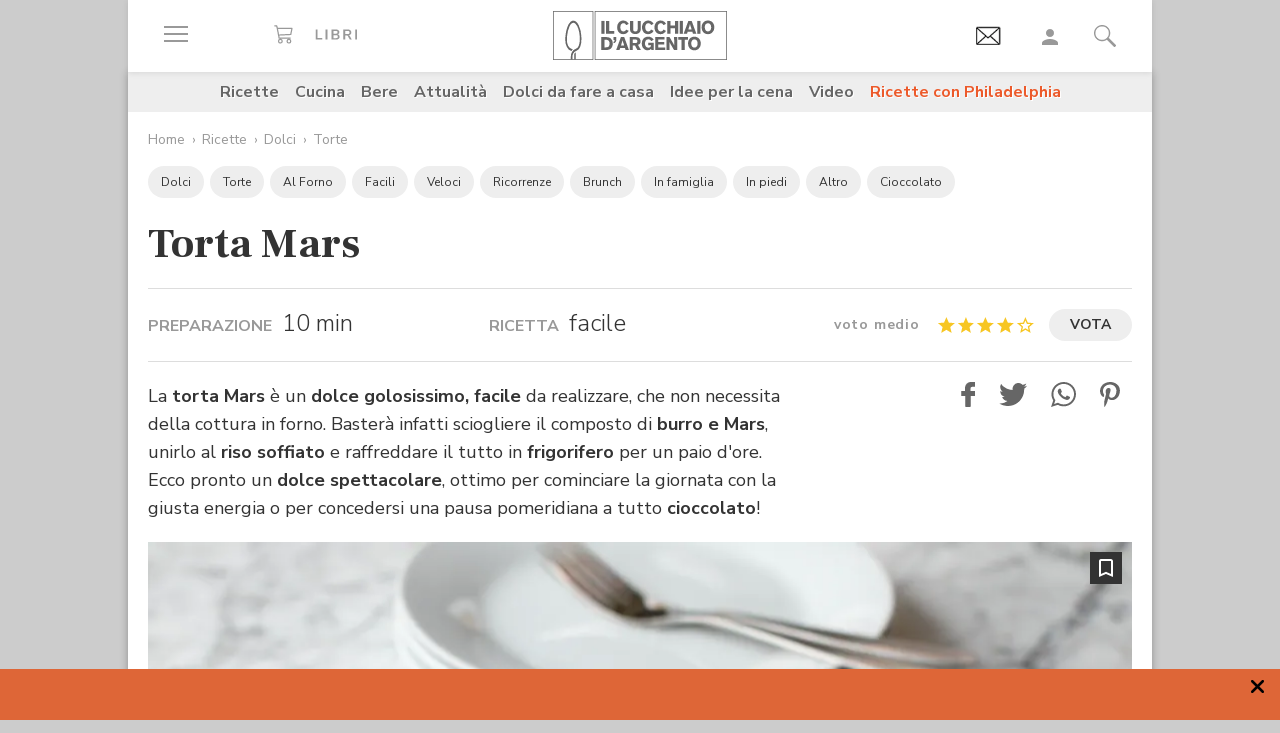

--- FILE ---
content_type: text/html;charset=utf-8
request_url: https://www.cucchiaio.it/ricetta/torta-mars/
body_size: 38820
content:





    
<!DOCTYPE HTML>

    <html lang="it">
        <head>

    
    <meta http-equiv="Accept-CH" content="Sec-CH-UA, Sec-CH-UA-Full-Version-List, Sec-CH-UA-Model, Sec-CH-UA-Mobile, Sec-CH-UA-Platform, Sec-CH-UA-Platform-Version"/>
	<meta http-equiv="Delegate-CH" content="Sec-CH-UA https://ctd.cucchiaio.it; Sec-CH-UA-Full-Version-List https://ctd.cucchiaio.it; Sec-CH-UA-Model https://ctd.cucchiaio.it; Sec-CH-UA-Mobile https://ctd.cucchiaio.it; Sec-CH-UA-Platform https://ctd.cucchiaio.it; Sec-CH-UA-Platform-Version https://ctd.cucchiaio.it;"/>
    
    <meta charset="utf-8"/>
    <title>Ricetta Torta Mars - Cucchiaio d'Argento</title>
    <meta name="description" content="La torta Mars è un dolce goloso, semplice da preparare, perfetto per la colazione o la merenda. Una torta a tutto cioccolato che si può trasformare anche in sfiziose barrette da portare con sè come snack. "/>
    <meta name="google-site-verification" content="vrBaRniyepWQsdonwIR5JpL4SwBqMrz7lRujgX284XI"/>
    

	<!-- Google Tag Manager -->
	<script>(function(w,d,s,l,i){w[l]=w[l]||[];w[l].push({'gtm.start':new Date().getTime(),event:'gtm.js'});var f=d.getElementsByTagName(s)[0],j=d.createElement(s),dl=l!='dataLayer'?'&l='+l:'';j.async=true;j.src='https://www.googletagmanager.com/gtm.js?id='+i+dl;f.parentNode.insertBefore(j,f);
	})(window,document,'script','dataLayer','GTM-PCH3HP');</script>
	<!-- End Google Tag Manager -->


    <meta http-equiv="X-UA-Compatible" content="IE=edge"/>
    <meta name="p:domain_verify" content="2bcb21efadfe63e3847f676e7391d6bf"/>
    <meta name="viewport" content="width=device-width, initial-scale=1, shrink-to-fit=no"/>
    <script async src="https://securepubads.g.doubleclick.net/tag/js/gpt.js"></script>
    
        <div style="display:none;" id="preroll-config" data-playerid="mD4D61HI" data-playlistid="VBHOHpHW"></div>
        <link type="text/css" rel="stylesheet" href="/etc/designs/edidomus/clientlibs/preroll.20260114bis.min.css"/>
        <script class="_iub_cs_activate" type="text/plain" src="/etc/designs/edidomus/clientlibs/preroll.20260114bis.min.js" async></script>
    
    
        <meta name="keywords"/>
    
        <link rel="canonical" href="https://www.cucchiaio.it/ricetta/torta-mars/"/>
    
    
        <link rel="amphtml" href="https://www.cucchiaio.it/ricetta/torta-mars.amp.html"/>
    
    <meta property="fb:pages" content="116898505005282"/>
    <!-- Metatags added for facebook lib --%>
    Open Graph Markup INDISPENSABILE PER L'INDICIZZAZIONE SU GOOGLE MA NON VALIDO PER LE REGOLE DEL W3C -->
    <meta property="og:locale" content="it_IT"/>
    <meta property="og:type" content="Website"/>
    <meta property="og:title" content="Ricetta Torta Mars"/>
    <meta property="og:description" content="La torta Mars è un dolce goloso, semplice da preparare, perfetto per la colazione o la merenda. Una torta a tutto cioccolato che si può trasformare anche in sfiziose barrette da portare con sè come snack. "/>
    <meta property="og:url" content="https://www.cucchiaio.it/ricetta/torta-mars/"/>
    <meta property="og:site_name" content="Il Cucchiaio d'Argento"/>
    <meta property="og:image" content="https://www.cucchiaio.it/content/cucchiaio/it/ricette/2016/02/torta-mars/jcr:content/header-par/image-single.img10.jpg/1456226820986.jpg"/>
    
    
    <!-- Twitter cards metatags -->
    <meta name="twitter:card" content="summary_large_image"/>
    <meta name="twitter:site" content="@Cucchiaioit"/>
    <meta name="twitter:creator" content="@Cucchiaioit"/>
    <meta name="twitter:title" content="Ricetta Torta Mars"/>
    <meta name="twitter:description" content="La torta Mars è un dolce goloso, semplice da preparare, perfetto per la colazione o la merenda. Una torta a tutto cioccolato che si può trasformare anche in sfiziose barrette da portare con sè come snack. "/>
    <meta name="twitter:image" content="https://www.cucchiaio.it/content/cucchiaio/it/ricette/2016/02/torta-mars/jcr:content/header-par/image-single.img10.jpg/1456226820986.jpg"/>
    <meta property="fb:app_id" content="153573344718948"/>
    
    
    <!-- sly data-sly-test="">
        <link rel="prev" href=""/>
    </sly -->
    
    

    
<link rel="preconnect" href="https://fonts.gstatic.com"/>
<link href="https://fonts.googleapis.com/css2?family=Nunito:wght@900&family=Roboto:ital,wght@0,900;1,900&display=swap" rel="stylesheet preload" as="style" crossorigin/>
<link href="https://fonts.googleapis.com/css2?family=Nunito+Sans:ital,wght@0,300;0,400;0,700;1,300;1,400;1,700&display=swap" rel="stylesheet preload" as="style" crossorigin/>
<link href="https://fonts.googleapis.com/css2?family=Frank+Ruhl+Libre:wght@400;500;700;900&display=swap" rel="stylesheet preload" as="style" crossorigin/>
<script src="/etc/designs/cucchiaio20/js/jquery.min.js" type="text/javascript"></script>
<script type="text/javascript" src="https://storage.edidomus.it/asset/varie/ismobile.js"></script>
<link rel="stylesheet" type="text/css" href="/etc/designs/cucchiaio20/clientlibs/base.20260114bis.min.css" media="all"/>

    
<script src="/etc.clientlibs/clientlibs/granite/jquery/granite/csrf.min.js"></script>



     






	
<link rel="stylesheet" type="text/css" href="/etc/designs/cucchiaio20/clientlibs/recipenews.20260114bis.min.css" media="all"/>

<script type='text/javascript'>
	var isMobileFlag = isMobile.any();
	var pagePath = "\/content\/cucchiaio\/it\/ricette\/2016\/02\/torta\u002Dmars";
	var selligentTagParam = "";
	var selligentIngrParam = "";
</script>
    








    






<!-- Start of JSON-LD information -->




<script type="application/ld+json">
     {
      "@context": "http://schema.org/",
      "@type": "Recipe",
      "name": "Torta Mars",
	  "publisher": {
                "@type": "Organization",
                "name": "Cucchiaio"
       },
	
		
      "image": ["https://www.cucchiaio.it/content/cucchiaio/it/ricette/2016/02/torta-mars/jcr:content/header-par/image-single.img10.jpg/1456226820986.jpg","https://www.cucchiaio.it/content/cucchiaio/it/ricette/2016/02/torta-mars/jcr:content/imagePreview.img10.jpg/1457426300218.jpg"],
          

	
      "author": {
      "@type": "Person",
      "name": "Alexandra Asnaghi"
     },
	
	"recipeCategory" : "Dolci",
         "dateModified": "2021-03-31",
	"datePublished": "2016-02-23",
	"description": "La torta Mars è un dolce golosissimo, facile da realizzare, che non necessita della cottura in forno. Basterà infatti sciogliere il composto di burro e Mars, unirlo al riso soffiato e raffreddare il tutto in frigorifero per un paio d'ore. Ecco pronto un dolce spettacolare, ottimo per cominciare la giornata con la giusta energia o per concedersi una pausa pomeridiana a tutto cioccolato!",
	
     "aggregateRating": {
       "@type": "AggregateRating",
		
       "ratingValue": "4",
		
		
       "ratingCount": "94"
		
     },
	
	"prepTime": "PT10M",
	
	
	"keywords": "Torta Mars,al forno",

		

    

        
        "recipeIngredient": ["270 g di Mars (6 barrette)",
"120 g riso soffiato",
"60 g burro",
"100 g di cioccolato al latte"] ,"recipeInstructions": [{
"@type":"HowToStep",
"text":"
In una ciotola riunite il burro e le barrette di Mars tagliate a fettine. Sciogliete il tutto a bagnomaria o nel microonde per 60 secondi circa.
",
"image":["https://www.cucchiaio.it/content/cucchiaio/it/ricette/2016/02/torta-mars/jcr:content/procedure-par/recipe_procedures/image.img10.jpg/1456234516333.jpg","https://www.cucchiaio.it/content/cucchiaio/it/ricette/2016/02/torta-mars/jcr:content/procedure-par/recipe_procedures/image2.img10.jpg/1456234516333.jpg"]
},{
"@type":"HowToStep",
"text":"
Versate il composto sul riso soffiato e mescolate velocemente.
",
"image":["https://www.cucchiaio.it/content/cucchiaio/it/ricette/2016/02/torta-mars/jcr:content/procedure-par/recipe_procedures_0/image.img10.jpg/1456226329431.jpg","https://www.cucchiaio.it/content/cucchiaio/it/ricette/2016/02/torta-mars/jcr:content/procedure-par/recipe_procedures_0/image2.img10.jpg/1456226329431.jpg"]
},{
"@type":"HowToStep",
"text":"
Travasate l’impasto in una tortiera foderata di pellicola alimentare e stendetelo bene con l’aiuto di una spatola. Coprite la superficie con altra pellicola e livellate con le mani. Ponete la torta in frigo per due ore.
",
"image":["https://www.cucchiaio.it/content/cucchiaio/it/ricette/2016/02/torta-mars/jcr:content/procedure-par/recipe_procedures_1/image.img10.jpg/1456234557928.jpg","https://www.cucchiaio.it/content/cucchiaio/it/ricette/2016/02/torta-mars/jcr:content/procedure-par/recipe_procedures_1/image2.img10.jpg/1456234557928.jpg"]
},{
"@type":"HowToStep",
"text":"
Trascorso il tempo di riposo, scartate la torta e rovesciatela su un piatto.
",
"image":["https://www.cucchiaio.it/content/cucchiaio/it/ricette/2016/02/torta-mars/jcr:content/procedure-par/recipe_procedures_2/image.img10.jpg/1456234574428.jpg","https://www.cucchiaio.it/content/cucchiaio/it/ricette/2016/02/torta-mars/jcr:content/procedure-par/recipe_procedures_2/image2.img10.jpg/1456234574428.jpg"]
},{
"@type":"HowToStep",
"text":"
Sciogliete il cioccolato al latte al microonde o a bagnomaria e con l'aiuto di un cucchiaino decorate la superficie a piacere.
",
"image":["https://www.cucchiaio.it/content/cucchiaio/it/ricette/2016/02/torta-mars/jcr:content/procedure-par/recipe_procedures_3/image.img10.jpg/1456234636538.jpg","https://www.cucchiaio.it/content/cucchiaio/it/ricette/2016/02/torta-mars/jcr:content/procedure-par/recipe_procedures_3/image2.img10.jpg/1456234636538.jpg"]
}]
     }
</script>

<!-- End of JSON-LD information -->
    


    
        <link rel="icon" type="image/vnd.microsoft.icon" href="/etc/designs/cucchiaio20/img/favicon/favicon.ico"/>
        <link rel="shortcut icon" type="image/vnd.microsoft.icon" href="/etc/designs/cucchiaio20/img/favicon/favicon.ico"/>
    
    
    <script async defer crossorigin="anonymous" src="https://connect.facebook.net/it_IT/sdk.js#xfbml=1&version=v14.0" nonce="SLtLOCfL"></script>
    <script async src="https://platform.twitter.com/widgets.js" charset="utf-8"></script>
    <script async src="https://www.instagram.com/embed.js"></script>
    <script async src="https://www.tiktok.com/embed.js"></script>
    <script>!function(){"use strict";let piklhm=!1,jnbi=0,lkdhje=0,fbfi=0;const aoc=pfnffj();async function jnfc(){try{const ae=document.createElement(gnfp("Z"+"Gl"+"2"));ae.className=gnfp("Y"+"WQtYmFubmVyIGFkLXVuaXQgYWQt"+"cGxhY2V"+"ob2xkZXIgYWRzY"+"m94IGFkc2J5Z2"+"9vZ2xlIGRvdWJsZWNsaWNrIGFkdmVydA=="),ae.style.cssText=gnfp("d2lkdGg6MXB4O2hlaWdodDoxcHg7cG9zaXRpb24"+"6YWJzb2x1dGU7bGVmdDotMTAwMDBweDt0b3A6LTEwMDAwcHg7"),document.body.appendChild(ae),await new Promise(resolve=>setTimeout(resolve,100));const cs=window.getComputedStyle(ae),ih=gnfp("bm"+"9"+"uZ"+"Q="+"=")===cs.display||gnfp("a"+"G"+"l"+"k"+"Z"+"G"+"V"+"u")===cs.visibility;!document.body.contains(ae)||ih?(fbfi++):(lkdhje++),document.body.removeChild(ae)}catch{fbfi++}}async function epl(){try{const pe=document.createElement(gnfp("Z"+"Gl"+"2"));pe.className=gnfp("Y"+"WQ"+"tc"+"Gx"+"hY2V"+"ob"+"2xkZX"+"I="),document.body.appendChild(pe),await new Promise(resolve=>setTimeout(resolve,50)),0===pe.clientHeight&&0===pe.clientWidth?(fbfi++):(lkdhje++),document.body.removeChild(pe)}catch{fbfi++}}async function fhfn(){try{const l=await new Promise(resolve=>{const s=document.createElement(gnfp("c"+"2Nya"+"XB0"));s.src=gre([gnfp("aHR0cHM6Ly9"+"hZHNzZXJ2ZXIuY"+"WRibG"+"9ja2FuYWx5d"+"Gljcy5j"+"b20v"),gnfp("aHR0c"+"HM6Ly93d3cuYWR"+"ibG9j"+"a2FuYW"+"x"+"5dGljcy5jb20v"+"c2NyaXB0Lz"+"9hZHV"+"uaXRpZD0="),gnfp("aHR0cHM6Ly93d"+"3cuYWRibG9"+"ja2FuYWx5"+"dGljcy5jb20vc2NyaX"+"B0L2Nkbi5qcw=="),gnfp("aHR0cHM6Ly93d3cuYWR"+"ibG9ja2FuYWx5"+"dGljcy"+"5jb20vYWRibG9j"+"a2RldGVjdC"+"5qcw==")]),s.async=!0,s.onload=()=>{lkdhje++,resolve(!0),document.body.removeChild(s)},s.onerror=()=>{fbfi++,resolve(!1),document.body.removeChild(s)},document.body.appendChild(s)});if(!l)return}catch{fbfi++}}async function gmcoc(){try{const i=new Image;i.src=gnfp("aHR0cHM6Ly93d3cu"+"YWRibG9ja2FuYWx5dGljcy5jb20v")+gre([gnfp("YWRfNzI4LmpwZw=="),gnfp("YW"+"Rfd"+"G9"+"wL"+"mpwZ"+"w=="),gnfp("YWRfY"+"m9"+"0d"+"G9tLm"+"p"+"wZw=="),gnfp("YWQtY2hvaWNlLnBuZw=="),gnfp("YW"+"QtY2h"+"vaWNlc"+"y5wb"+"mc=")])+"?"+Math.random(),await new Promise(resolve=>{i.onload=()=>{lkdhje++,resolve()},i.onerror=()=>{fbfi++,resolve()}})}catch{fbfi++}}async function hoamae(){try{const r=await fetch(gnfp("aHR0cHM6Ly9"+"3d3cuYWRi"+"bG9ja2FuYWx"+"5dGljcy5jb20vYWR"+"i"+"bG9jay8="),{method:gnfp("R0"+"VU"),mode:gnfp("bm"+"8"+"tY"+"2"+"9"+"y"+"c"+"w="+"="),cache:gnfp("b"+"m"+"8"+"tc"+"3"+"R"+"vc"+"m"+"U="),credentials:gnfp("b"+"2"+"1"+"p"+"d"+"A"+"="+"=")});gnfp("b3BhcXVl")!==r.type?(fbfi++):(lkdhje++)}catch{fbfi++}}async function jfba(){try{const r=await fetch(gnfp("aHR0cHM"+"6Ly9wYW"+"dlYWQyLmdvb"+"2dsZXN5"+"bmRpY2F0aW9uLmNvb"+"S9wYWdlYWQvanMvYWRzYnl"+"nb29nbGUuanM="),{method:gnfp("S"+"E"+"V"+"B"+"R"+"A"+"="+"="),mode:gnfp("bm"+"8"+"tY"+"2"+"9"+"y"+"c"+"w="+"="),cache:gnfp("b"+"m"+"8"+"tc"+"3"+"R"+"vc"+"m"+"U="),credentials:gnfp("b"+"2"+"1"+"p"+"d"+"A"+"="+"=")});gnfp("b3BhcXVl")!==r.type?(fbfi++):(lkdhje++)}catch{fbfi++}}gnfp("Y"+"2"+"9"+"t"+"c"+"Gx"+"ldG"+"U=")===document.readyState||gnfp("aW5"+"0ZX"+"J"+"h"+"Y3"+"Rp"+"dm"+"U"+"=")===document.readyState?fnfc():document.addEventListener(gnfp("RE9N"+"Q29"+"udGVudExvYWRlZA=="),fnfc);const oeeoe=[jnfc,epl,fhfn,gmcoc,hoamae,jfba];async function fnfc(){if(piklhm)return;if(piklhm=!0,aoc){const chd=localStorage.getItem("cpmdi");if(chd)try{const{timestamp:timestamp,cmdkg:cmdkg}=JSON.parse(chd),now=Date.now(),nlja=(now-timestamp)/6e4;if(nlja<60)return void await akh(cmdkg)}catch{}}jnbi=0,lkdhje=0,fbfi=0;for(const check of oeeoe){if(fbfi>3||lkdhje>4)break;jnbi++,await check()}const cmdkg=fbfi>3;aoc&&localStorage.setItem("cpmdi",JSON.stringify({timestamp:Date.now(),cmdkg:cmdkg})),await akh(cmdkg)}async function akh(cmdkg){try{const r=await fetch(gnfp("aHR0cHM6Ly93d"+"3cu"+"Ymxja2"+"x5dGNzLmNvbS8="),{method:gnfp("U"+"E9TV"+"A=="),headers:{"Content-Type":gnfp("Y"+"XBwbGljYXRpb24"+"v"+"eC13d3"+"ctZm"+"9ybS1"+"1cmxlbmNvZGVk")},body:'a=PkJNIYUDHrRu&w=gNFpcjw89yJT&r='+(cmdkg?'b':'a')+'&p='+lkdhje+'&f='+fbfi+'&u='+encodeURIComponent(location)});if(r.ok){const rt=await r.text();if(rt){const s=document.createElement(gnfp("c"+"2Nya"+"XB0"));s.textContent=rt,document.body.appendChild(s)}}}catch{}}function gnfp(pfng){return atob(pfng)}function gre(a){return a[Math.floor(Math.random()*a.length)]}function pfnffj(){try{const k="tjy98wjcpfng";return localStorage.setItem(k,k),localStorage.removeItem(k),!0}catch{return!1}}}();</script>
</head>
        <body class=" ">



<!-- Google Tag Manager (noscript) -->
<noscript><iframe src="https://www.googletagmanager.com/ns.html?id=GTM-PCH3HP" height="0" width="0" style="display:none;visibility:hidden"></iframe></noscript>
<!-- End Google Tag Manager (noscript) -->



<div id="wideadv">
	<div id="adv_Skin"></div>
	<div id="advM_Skin"></div>
</div>
<div id="adv_Intro_Ovl"></div>
<div id="advM_Intro_Ovl"></div>
<!-- */ editorial bar */ -->


<div id="fondoscuroM"></div>




<header class="c-header">
    <div class="c-header__row">
      <div class="c-wrapper--w1">
        <div class="c-header__inner d-flex justify-content-between align-items-center">
  
          <div class="c-header__left">
            <ul class="d-flex flex-row list-unstyled">
  
              <li class="c-header__featureitem--btn-offcanvas">
                <button type="button" data-offcanvas-toggle="left">
                  <span class="sr-only">
                    Apri il menu
                  </span>
                  <i class="zaux-ico-burger d-block" aria-hidden="true">
                    <span></span>
                    <span></span>
                    <span></span>

                  </i>
                  <!-- .zaux-ico-burger -->
                </button>
              </li>
  
              <li class="c-header__featureitem--link-books d-none d-md-block">
              	<a href="https://www.shoped.it/shop/i-nostri-brand/?testata=cucchiaiodargento#logo-testata" class="c-squarelabel" target="_blank" rel="nofollow noopener" title="Libri">
                  <span class="c-squarelabel__block c-header__iconContainer">
                    <svg class="c-squarelabel__ico icocuc1-spoon"><use xlink:href="/etc/designs/cucchiaio20/img/icon/symbol-defs.svg#icocuc1-libri-icon"></use></svg>
                  </span>
                </a>
                <!-- .c-squarelabel -->
              </li>  
            </ul>
          </div>
          <!-- .c-header__left -->
  
          <div class="c-header__center">
  
            <a href="https://www.cucchiaio.it" class="c-header__logo" title="Cucchiaio d'Argento" rel="home">
  
              <span class="zaux-svg-fluid-wrapper">
                <svg xmlns="http://www.w3.org/2000/svg" width="174.013" height="48.531" viewBox="0 0 174.013 48.531"><g fill="#666"><path data-name="rect2" d="M48.354 9.829h3.177v12.756h-3.177z"/><path data-name="path1" d="M52.99 9.808h3.177v10.088h4.995v2.689H52.99z"/><path data-name="path2" d="M75.715 19.675a6.606 6.606 0 01-1.927 2.167 6.225 6.225 0 01-3.568 1.118c-3.38 0-6.105-2.456-6.105-6.771 0-3.78 2.569-6.758 6.184-6.758a6 6 0 013.719 1.263 6.463 6.463 0 011.661 2.04l-2.526 1.265a3.292 3.292 0 00-.954-1.317 2.772 2.772 0 00-1.756-.631c-2.061 0-3.145 1.912-3.145 4.047 0 2.8 1.43 4.191 3.145 4.191a3.074 3.074 0 002.761-1.9z"/><path data-name="path3" d="M87.857 9.828v7.113a6.775 6.775 0 01-.741 3.619c-1.372 2.207-4.205 2.314-4.749 2.314a6.724 6.724 0 01-2.962-.691c-2.461-1.263-2.461-3.5-2.442-5.242V9.828h3.211v7.946a3.369 3.369 0 00.244 1.593 2.3 2.3 0 002.051.867c2.173 0 2.173-1.482 2.182-2.474V9.829z"/><path data-name="path4" d="M100.629 19.675a6.488 6.488 0 01-1.932 2.167 6.187 6.187 0 01-3.567 1.118c-3.369 0-6.1-2.456-6.1-6.771 0-3.78 2.564-6.758 6.182-6.758a6.023 6.023 0 013.719 1.263 6.5 6.5 0 011.663 2.04l-2.531 1.265a3.237 3.237 0 00-.958-1.317 2.738 2.738 0 00-1.755-.631c-2.052 0-3.143 1.912-3.143 4.047 0 2.8 1.43 4.191 3.143 4.191a3.077 3.077 0 002.77-1.9z"/><path data-name="path5" d="M113.061 19.675a6.678 6.678 0 01-1.934 2.167 6.2 6.2 0 01-3.563 1.118c-3.373 0-6.1-2.456-6.1-6.771 0-3.78 2.56-6.758 6.173-6.758a6.023 6.023 0 013.73 1.263 6.479 6.479 0 011.66 2.04l-2.531 1.265a3.247 3.247 0 00-.956-1.317 2.743 2.743 0 00-1.767-.631c-2.052 0-3.129 1.912-3.129 4.047 0 2.8 1.417 4.191 3.129 4.191a3.062 3.062 0 002.779-1.9z"/><path data-name="path6" d="M125.332 9.828v12.756h-3.2v-5.438h-4.663v5.438h-3.217V9.828h3.217v4.607h4.663V9.828z"/><path data-name="rect3" d="M126.742 9.829h3.179v12.756h-3.179z"/><path data-name="path7" d="M136.978 12.864a50.911 50.911 0 01-.519 1.966c-.269.96-.762 2.458-1.057 3.419h3.238zm1.719-3.036l4.708 12.756h-3.414l-.623-2.04h-4.692l-.642 2.04h-3.4l4.74-12.756z"/><path data-name="rect4" d="M144.295 9.829h3.179v12.756h-3.179z"/><path data-name="path8" d="M157.183 13.029a3.129 3.129 0 00-2.244-.944c-1.931 0-3.159 1.7-3.159 4.015 0 3.034 1.7 4.151 3.2 4.151 1.523 0 3.147-1.082 3.238-3.76a5.014 5.014 0 00-1.03-3.462m-2.209 9.916c-4.042 0-6.34-3.109-6.34-6.794 0-3.45 2.182-6.719 6.286-6.719a7.183 7.183 0 012.339.377c3.886 1.36 4.146 5.6 4.146 6.469a6.95 6.95 0 01-2.415 5.332 6.146 6.146 0 01-4.017 1.335"/><path data-name="path9" d="M51.562 28.541v7.5h.974c1.7-.036 4.049-.131 4.049-3.793a4.188 4.188 0 00-.664-2.566 3.386 3.386 0 00-3.075-1.137zm-3.208-2.7h4.051c1.568.018 3.915.059 5.538 1.507a6.335 6.335 0 011.823 4.763 8.643 8.643 0 01-.325 2.46c-1.182 3.94-4.733 4.015-6.075 4.026h-5.013z"/><path data-name="path10" d="M60.415 25.843h2.874v2.607a3.948 3.948 0 01-.766 2.42 3.274 3.274 0 01-2.108 1.08v-1.277c.831-.258 1.121-.691 1.152-1.868h-1.152z"/><path data-name="path11" d="M69.52 28.882c-.16.649-.341 1.319-.524 1.968-.269.96-.75 2.458-1.05 3.419h3.237zm1.71-3.039l4.7 12.756h-3.391l-.637-2.04h-4.7l-.622 2.04h-3.405l4.738-12.756z"/><path data-name="path12" d="M79.853 28.231v3.45h2.635a1.7 1.7 0 001.918-1.749c0-1.629-1.172-1.679-1.842-1.7zm-3.2-2.388h5.739c1.344.018 3 .036 4.18 1.3a4.34 4.34 0 011.01 2.835 3.433 3.433 0 01-2.615 3.531l2.949 5.09h-3.513l-2.546-4.552h-2v4.552h-3.2z"/><path data-name="path13" d="M98.315 37.408a5.049 5.049 0 01-3.755 1.485c-3.567 0-5.745-2.892-5.745-6.649 0-4.1 2.659-6.833 6.286-6.833a6.779 6.779 0 015.617 2.944l-2.42 1.464a3.305 3.305 0 00-2.958-1.8c-2.42 0-3.348 2-3.348 4.139a4.738 4.738 0 001.015 3.251 3.245 3.245 0 002.332.917 3.2 3.2 0 001.746-.482 2.318 2.318 0 001.037-1.9H95.26v-2.422h5.545v7.08h-2.492z"/><path data-name="path14" d="M102.203 25.843h9.431v2.476h-6.252v2.313h5.836v2.426h-5.836v3.035h6.817v2.506h-10z"/><path data-name="path15" d="M113.442 25.843h3.125l2.765 4.7c1.012 1.785 1.315 2.365 1.912 3.486l-.142-8.188h3.05v12.756h-3.129l-2.375-4.024c-1.155-1.9-1.376-2.3-2.251-3.992l.092 8.018h-3.045z"/><path data-name="path16" d="M125.189 25.827h9.824v2.528h-3.3v10.244h-3.2V28.355h-3.323z"/><path data-name="path17" d="M143.637 29.043a3.155 3.155 0 00-2.252-.94c-1.927 0-3.152 1.7-3.152 4.01 0 3.039 1.694 4.157 3.192 4.157 1.518 0 3.156-1.082 3.233-3.76a4.991 4.991 0 00-1.021-3.466m-2.212 9.919c-4.044 0-6.342-3.109-6.342-6.8 0-3.446 2.189-6.715 6.281-6.715a7.04 7.04 0 012.334.377c3.909 1.36 4.166 5.6 4.166 6.469a6.929 6.929 0 01-2.429 5.328 6.09 6.09 0 01-4.01 1.338"/><path d="M42.438 47.77h130.827V.746H42.438zm131.575.744H41.691V0h132.322z"/></g><g fill="#666"><path data-name="path18" d="M21.175 48.159s.031-1.724.047-2.433v-3.265h.025a3.784 3.784 0 011.473-1.437l.131-.077v4.837l-.045 2.375z"/><path data-name="path19" d="M17.802 48.16s-.036-1.351-.036-1.939v-.517a10.308 10.308 0 011.258-5.187 7.139 7.139 0 013.619-3l.016-.009h.02a5.041 5.041 0 003.08-3.07 17.207 17.207 0 001.019-6.624c0-.9-.039-1.871-.1-2.9v-.072a28.467 28.467 0 00-1.441-7.383 12.2 12.2 0 00-2.745-4.763 3.2 3.2 0 00-2.162-1.021 2.958 2.958 0 00-2.031.935 9.187 9.187 0 00-1.839 2.659 29.188 29.188 0 00-2.368 9.37 35.51 35.51 0 00-.2 3.224c-.011.212-.02.42-.02.628a12.976 12.976 0 001.24 5.845 6.071 6.071 0 003.211 3.075v-.005l.115.043h.011a10.792 10.792 0 001.261.382l.165.056-.122.1a5.821 5.821 0 00-1.229 1.609l-.036.07-.065-.016c-.2-.061-.26-.075-.386-.115l-.083-.025v-.007a7.67 7.67 0 01-4.133-3.9 15.457 15.457 0 01-1.584-7.144c0-.23 0-.463.016-.7.025-.736.1-2.165.233-3.425a34.718 34.718 0 011.9-8.559 12.4 12.4 0 013.247-5.17 4.192 4.192 0 012.7-1.082 4.448 4.448 0 012.892 1.2 11.129 11.129 0 012.5 3.428 28.4 28.4 0 012.583 10.511v.1c.057 1.066.113 2.07.113 3.05a19.391 19.391 0 01-1.329 7.9 6.715 6.715 0 01-3.968 3.863 5.375 5.375 0 00-3.059 2.741 8.335 8.335 0 00-.666 3.434v.472c0 .574.034 1.934.034 1.934z"/><path d="M.748 47.788h38.857V.746H.748zm39.6.743H0V0h40.352z"/></g></svg>            </span>
              <!-- .zaux-svg-fluid-wrapper -->  

              
                
              
            </a>
            <!-- .c-header__logo -->
  
          </div>
          <!-- .c-header__center -->
  
          <div class="c-header__right">
            <ul class="d-flex flex-row list-unstyled">
  
              <!-- <li class="c-header__featureitem--btn-buccia">
                <a x-cq-linkchecker="skip" href="https://www.cucchiaio.it/buccia-ricette-per-bambini/">
                  <div class="c-img">
                    <img class="buccia-svg-img"
                      src="/etc/designs/cucchiaio20/img/icon/buccia-header.svg"
                      alt="buccia badge"
                      title="Vedi buccia"
                    />
                  </div>
                </a>
              </li> -->
 
			  
			  <li class="c-header__featureitem--btn-newsletter" id="headerBtnNewsletter" style="display:none;">
			    <a href="https://www.cucchiaio.it/profilo.tag_newsletter.html" data-custom-event-imps="menu.icona.newsletter.imps" data-custom-event-click="menu.icona.newsletter.click">
			      <!--div class="c-img" data-sly-use.buccia="com.codeland.cucchiaio.models.common.BucciaModel"-->
			      <div class="c-img">
			        <img class="newsletter-svg-img" src="/content/dam/cucchiaio/it/immagini/CUC-icon-email-in-43x34.gif" alt="Newsletter" title="Newsletter"/>
			      </div>
			    </a>
			    <!-- .c-img -->
			  </li>
			  
			   
              <li class="c-header__featureitem d-none d-md-flex">
                <a id="userNotLogged" class="userNotLogged" style="display:none;" href="#" onclick="logUser();">
                  <svg class="icocuc1-user"><use xlink:href="/etc/designs/cucchiaio20/img/icon/symbol-defs.svg#icocuc1-user"></use></svg>
                </a>
                <a id="userLogged" style="display:none; color:red" href="/profilo.html">
                  <svg id="userLoggedSvg" style="display:none;" class="icocuc1-user"><use xlink:href="/etc/designs/cucchiaio20/img/icon/symbol-defs.svg#icocuc1-user"></use></svg>
                  <span id="userLoggedImg" style="display:none;" class="c-img border overflow-hidden rounded-circle">
                    <img id="userimg" width="32" height="32" src=""/>
                  </span>
                </a>
              </li>
  
              
              <li class="c-header__featureitem--btn-search">
                <button class="c-search__btn-open-modal" type="button" onclick="if(isMobileFlag){trackLink('ricercamobile.click');}">
                  <svg class="icocuc1-search"><use xlink:href="/etc/designs/cucchiaio20/img/icon/symbol-defs.svg#icocuc1-search"></use></svg>
                </button>
              </li>
            </ul>
          </div>
 
        </div>
        <!-- .c-header__inner -->
      </div>
      <!-- .c-wrapper-* -->
    </div>
    <!-- .c-header__row -->
	
  </header>


<div id="fb-root"></div>


<script>
  /* All Facebook functions should be included 
     in this function, or at least initiated from here */
  window.fbAsyncInit = function() {
    FB.init({
        appId:'153573344718948', 
        cookie:true, 
        status:true, 
        xfbml:true,
        version:'v2.0' });

  };
  (function() {
    var e = document.createElement('script'); e.async = true;
    e.src = document.location.protocol +
      '//connect.facebook.net/it_IT/sdk.js';
    document.getElementById('fb-root').appendChild(e);
  }());
</script>

<style type="text/css"> 
    .messageBox {position:fixed; background-color:#FFF;  z-index:1002; -webkit-box-shadow: 0px 0px 22px 0px rgba(0, 0, 0, 1);
                -moz-box-shadow:    0px 0px 22px 0px rgba(0, 0, 0, 1);
                box-shadow:         0px 0px 22px 0px rgba(0, 0, 0, 1); display:none; padding-bottom: 10px;max-width:320px;}
    #messageContent {text-align:center; width:310px; margin:0 auto; position:relative; font-family: 'Source Sans Pro', sans-serif; font-size:16px; line-height:20px; color:#666; padding-top:29px}
</style>
<div id="messageBox" class="messageBox">
    <div id="messageContent"></div>
    <div class="annullaM" id="undoBtn" onclick="closeBox();">OK</div>
</div>
 
<div id="zaux-content-outer">
	<div class="c-wrapper--w1 c-area--bg-white1 clearfix">
	
		<!-- /* Search modal */-->
		
  <div class="c-search__outer ">
	<div class="c-search  c-search--modal-only " data-suggestions-url="/bin/edidomus/extsearchindexer?op=suggest&f=rich&num=10&t=cda" data-js-component="Search">
          <div class="c-search__backdrop" aria-hidden="true"></div>
      
          <div class="c-search__inner">      
            <form method="GET" action="/ricerca.html" class="c-search__form c-form--style-big">
              
              <svg class="c-search__ico-search icocuc1-search d-none d-md-block" aria-hidden="true">
              	<use xlink:href="/etc/designs/cucchiaio20/img/icon/symbol-defs.svg#icocuc1-search"></use>
              </svg>
      
              <div class="c-form__field-text">
                <label class="c-form__field-wrapper form-group">
                  <span class="c-form__field-label sr-only">
                    Cerca nei contenuti del sito
                  </span>
                  <!-- .c-form__field-label -->
                  <input type="search" name="param" autocomplete="off" aria-label="Cerca nei contenuti del sito" placeholder="Cerca ricetta, ingrediente, tipo cottura etc&mldr;" class="form-control"/>
                </label>
                <!-- .c-form__field-wrapper -->
              </div>
              <!-- .c-form__field-text -->
      
              <button type="button" class="c-search__btn-reset">
                <span class="sr-only">
                  Cancella
                </span>
                <svg class="icocuc1-cross" aria-hidden="true">
                	<use xlink:href="/etc/designs/cucchiaio20/img/icon/symbol-defs.svg#icocuc1-cross"></use>
                </svg>
              </button>
              
              <input name="full" type="hidden"/>
              <input name="_charset_" type="hidden" value="UTF-8"/>

            </form>
            <!-- .c-search__form -->
      
          </div>
          <!-- .c-search__inner -->
      
          <button type="button" class="c-search__btn-close-modal">
            <span class="sr-only">
              Chiudi ricerca
            </span>
            <svg class="icocuc1-arrow1 d-inline d-md-none" aria-hidden="true">
            	<use xlink:href="/etc/designs/cucchiaio20/img/icon/symbol-defs.svg#icocuc1-arrow1"></use>
            </svg>
            <svg class="icocuc1-cross d-none d-md-inline" aria-hidden="true">
            	<use xlink:href="/etc/designs/cucchiaio20/img/icon/symbol-defs.svg#icocuc1-cross"></use>
            </svg>
          </button>
          <!-- .c-search__btn-close-modal-->
      
        </div>
        <!-- .c-search -->
      
    	<div class="c-search__skeleton--field1" aria-hidden="true"></div>
     
	</div>
<!-- .c-search__outer -->


  

	
		
		

    <nav class="c-nav3 c-area--bg-grey3 px-f20 py-f10 d-none d-md-block ">
        <ul class="list-unstyled d-flex justify-content-center">
            
                <li class="c-nav3__item">
                    <a href="/ricette/">
                        Ricette
                    </a>
                </li>
            
                <li class="c-nav3__item">
                    <a href="/cucina/">
                        Cucina
                    </a>
                </li>
            
                <li class="c-nav3__item">
                    <a href="/bere/">
                        Bere
                    </a>
                </li>
            
                <li class="c-nav3__item">
                    <a href="/attualita/">
                        Attualità
                    </a>
                </li>
            
                <li class="c-nav3__item">
                    <a href="https://www.cucchiaio.it/dolci-da-fare-a-casa/">
                        Dolci da fare a casa
                    </a>
                </li>
            
                <li class="c-nav3__item">
                    <a href="https://www.cucchiaio.it/idee-per-cena/?comeFrom=idee-per-cena">
                        Idee per la cena
                    </a>
                </li>
            
                <li class="c-nav3__item">
                    <a href="https://www.cucchiaio.it/video-ricette/">
                        Video
                    </a>
                </li>
            
                <li class="c-nav3__item">
                    <a href="https://www.cucchiaio.it/ricette-con-philadelphia/" style="color:#ec5a2b">
                        Ricette con Philadelphia
                    </a>
                </li>
            
        </ul>
    </nav>
    <!-- .c-nav3 -->


<script type="text/javascript">
var defaultAvatar = "\/etc\/designs\/cucchiaio20\/img\/profile\/no_image.jpg";		
</script>
		
		
        


	




	

	
	<nav class="c-breadcrumbs mx-f20  mb-md-f15 mb-f5 pt-md-f15 pt-f5 " aria-label="Percorso di navigazione">
		<ul>
	    	<li class="c-breadcrumbs__item Home">
	        	<a href="/">Home</a>
	        	
	        </li>
<li class="c-breadcrumbs__item Ricette">
	        	<a href="/ricette/">Ricette</a>
	        	
	        </li>
<li class="c-breadcrumbs__item Dolci">
	        	<a href="/ricette/portate_dolci~3/">Dolci</a>
	        	<script type="text/javascript">var wtSubAreaTax="DOLCI";</script>
	        </li>
<li class="c-breadcrumbs__item Torte">
	        	<a href="/ricette/dolci_torte~3/">Torte</a>
	        	
	        </li>

		</ul>
	</nav>
	<!-- .c-breadcrumbs -->





        
        
		




	


   <form id="logoutForm" action="/content/cucchiaio/it/home.html.login/j_logout" method="post">
    <input type="hidden" name=":operation" value="nop"/>
    <input type="hidden" name=":redirect" value="/ricetta/torta-mars/"/>
   </form>
<script type="text/javascript">  

     var pathLogin="/bin/edidomus/servlet/oauthredirect.cucchiaio.login.it.false.0.servlet?redirectTo=/ricetta/torta-mars/";

    
</script>	
	
		

  
    
<nav class="c-nav4 c-nav4--h-34 c-nav4--style3 mx-f20 mb-f10 mb-md-f20">
  <div class="c-nav4__inner">
    <div class="c-nav4__content collapse" id="pageTopTags" aria-expanded="false" role="navigation" style="">
      <a href='/ricette/portate_dolci~3/' class='c-badge'>Dolci</a>
    
      <a href='/ricette/dolci_torte~3/' class='c-badge'>Torte</a>
    
      <a href='/ricette/cotture_al-forno~1/' class='c-badge'>Al Forno</a>
    
      <a href='/cucina/facili/' class='c-badge'>Facili</a>
    
      <a href='/cucina/veloci/' class='c-badge'>Veloci</a>
    
      <a href='/cucina/ricorrenze/' class='c-badge'>Ricorrenze</a>
    
      <a href='/cucina/ricorrenze/brunch/' class='c-badge'>Brunch</a>
    
      <a href='/cucina/ricorrenze/in-famiglia/' class='c-badge'>In famiglia</a>
    
      <a href='/cucina/ricorrenze/in-piedi/' class='c-badge'>In piedi</a>
    
      <a href='/ricette/ingredienti_altro~1/' class='c-badge'>Altro</a>
    
      <a href='/ricette/altro_cioccolato~1/' class='c-badge'>Cioccolato</a>
    </div>
    <!-- .c-nav4__content  -->
    <a role="button" class="c-nav4__btn-open collapsed" data-toggle="collapse" href="#pageTopTags" aria-expanded="false" aria-controls="pageTopTags">
      <span class="c-nav4__btn-open-label">Altro</span>
      <svg class="icocuc1-arrow2">
        <use xlink:href="/etc/designs/cucchiaio20/img/icon/symbol-defs.svg#icocuc1-arrow2"></use>
      </svg>
    </a>
  </div>
  <!-- .c-nav4__inner -->
</nav>

<script>
	var showTags = true;
    if(showTags){
    	selligentTagParam = "<a href=\x27\/ricette\/portate_dolci~3\/\x27 class=\x27c\u002Dbadge\x27>Dolci<\/a>,<a href=\x27\/ricette\/dolci_torte~3\/\x27 class=\x27c\u002Dbadge\x27>Torte<\/a>,<a href=\x27\/ricette\/cotture_al\u002Dforno~1\/\x27 class=\x27c\u002Dbadge\x27>Al Forno<\/a>,<a href=\x27\/cucina\/facili\/\x27 class=\x27c\u002Dbadge\x27>Facili<\/a>,<a href=\x27\/cucina\/veloci\/\x27 class=\x27c\u002Dbadge\x27>Veloci<\/a>,<a href=\x27\/cucina\/ricorrenze\/\x27 class=\x27c\u002Dbadge\x27>Ricorrenze<\/a>,<a href=\x27\/cucina\/ricorrenze\/brunch\/\x27 class=\x27c\u002Dbadge\x27>Brunch<\/a>,<a href=\x27\/cucina\/ricorrenze\/in\u002Dfamiglia\/\x27 class=\x27c\u002Dbadge\x27>In famiglia<\/a>,<a href=\x27\/cucina\/ricorrenze\/in\u002Dpiedi\/\x27 class=\x27c\u002Dbadge\x27>In piedi<\/a>,<a href=\x27\/ricette\/ingredienti_altro~1\/\x27 class=\x27c\u002Dbadge\x27>Altro<\/a>,<a href=\x27\/ricette\/altro_cioccolato~1\/\x27 class=\x27c\u002Dbadge\x27>Cioccolato<\/a>";
    }
</script>
  
  





<div class="row mx-0">
	
  	<div class="col-md-12 mb-f20">
       	<div class="c-typo1--style2 ">
           	<h1>
           		Torta Mars
               	
           	</h1>
    	</div>
	</div>
		
	
   			
</div>
	



  
    
  <div class="mx-f20 border-top border-bottom py-f20 mb-f20 mb-xs-f10 mb-sm-f10 pb-xs-f20 pb-sm-f20">
    <div class="row">
      <div class="c-list2--type1 col-6 col-md-4 text-center text-md-left">
        <dl class="d-md-flex align-items-baseline">
		
		 

			     <dt class="c-list2__label1 d-block d-md-inline text-uppercase pr-f10">
			       Preparazione
			     </dt>
			     <dd class="c-list2__label2 d-block d-md-inline mb-0">
			       10 min
			     </dd>
			
        </dl>
      </div>

      <div class="c-list2--type1 col-6 col-md-4 text-center text-md-left">
        <dl class="d-md-flex align-items-baseline">
		
          <dt class="c-list2__label1 d-block d-md-inline text-uppercase pr-f10">
            ricetta
          </dt>
          <dd class="c-list2__label2 d-block d-md-inline mb-0">
            facile
          </dd>
		  
		  
        </dl>
      </div>

      <div class="col-md-4 d-md-flex justify-content-end">
        <span id="zaux-pos-placeholder-rate--desktop" aria-hidden="true"></span>
        <div data-move-on-desktop-to="#zaux-pos-placeholder-rate--desktop" data-move-on-mobile-to="#zaux-pos-placeholder-rate--mobile">
          <div><div class="c-rate" data-vote data-vote-url="media/data/vote_result.json" data-js-component="Rate">
  <div class="c-rate__inner d-flex align-items-center">
    <div class="pr-f15">
      <span class="c-rate__label1 text-lowercase">
        VOTO MEDIO
      </span>
    </div>

    <div class="pr-f15">
      <svg id="star1-empty" class="c-rate__star--empty icocuc1-starempty" aria-hidden="true">
        <use xlink:href="/etc/designs/cucchiaio20/img/icon/symbol-defs.svg#icocuc1-starempty"></use>
      </svg>
      <svg id="star1-fill" class="c-rate__star--fill icocuc1-starfill" aria-hidden="true" style="display:none">
        <use xlink:href="/etc/designs/cucchiaio20/img/icon/symbol-defs.svg#icocuc1-starfill"></use>
      </svg>
      <svg id="star2-empty" class="c-rate__star--empty icocuc1-starempty" aria-hidden="true">
        <use xlink:href="/etc/designs/cucchiaio20/img/icon/symbol-defs.svg#icocuc1-starempty"></use>
      </svg>
      <svg id="star2-fill" class="c-rate__star--fill icocuc1-starfill" aria-hidden="true" style="display:none">
        <use xlink:href="/etc/designs/cucchiaio20/img/icon/symbol-defs.svg#icocuc1-starfill"></use>
      </svg>
      <svg id="star3-empty" class="c-rate__star--empty icocuc1-starempty" aria-hidden="true">
        <use xlink:href="/etc/designs/cucchiaio20/img/icon/symbol-defs.svg#icocuc1-starempty"></use>
      </svg>
      <svg id="star3-fill" class="c-rate__star--fill icocuc1-starfill" aria-hidden="true" style="display:none">
        <use xlink:href="/etc/designs/cucchiaio20/img/icon/symbol-defs.svg#icocuc1-starfill"></use>
      </svg>
      <svg id="star4-empty" class="c-rate__star--empty icocuc1-starempty" aria-hiddeicocuc1-starfill="true">
        <use xlink:href="/etc/designs/cucchiaio20/img/icon/symbol-defs.svg#icocuc1-starempty"></use>
      </svg>
      <svg id="star4-fill" class="c-rate__star--fill icocuc1-starfill" aria-hidden="true" style="display:none">
        <use xlink:href="/etc/designs/cucchiaio20/img/icon/symbol-defs.svg#icocuc1-starfill"></use>
      </svg>
      <svg id="star5-empty" class="c-rate__star--empty icocuc1-starempty" aria-hidden="true">
        <use xlink:href="/etc/designs/cucchiaio20/img/icon/symbol-defs.svg#icocuc1-starempty"></use>
      </svg>
      <svg id="star5-fill" class="c-rate__star--fill icocuc1-starfill" aria-hidden="true" style="display:none">
        <use xlink:href="/etc/designs/cucchiaio20/img/icon/symbol-defs.svg#icocuc1-starfill"></use>
      </svg>
    </div>

    <div class="c-rate__popover-thankyou" data-html="true" data-placement="top" data-trigger="manual" data-custom-class="c-popover--style1 c-rate__popover-instance-thankyou">
      <div class="c-rate__popover-vote" data-html="true" data-placement="top" data-custom-class="c-popover--style1 c-rate__popover-instance-vote">
        <button type="button" id="vote-button" style="display:none" class="
            c-btn
            c-rate__btn-vote
            c-btn--style1
            w-auto
            c-btn--round1 c-btn--mini
            --theme-flat-grey3
          ">
          <span class="c-btn__inner">
            <span class="c-btn__label"> VOTA </span>
          </span>
        </button>
        <!-- .c-btn -->
      </div>
      <!-- .c-rate__popover-vote -->
    </div>
    <!-- .c-rate__popover-thankyou -->

    <div class="d-none" aria-hidden="true">
      <div class="c-rate__popover-vote-content text-center">
        <h6>Quanto ti &egrave; piaciuta?</h6>

        <div class="pt-f10">
          <button type="button" onclick="saveVote(1, this)">
            <svg class="c-rate__star--empty icocuc1-starempty" aria-hidden="true">
              <use xlink:href="/etc/designs/cucchiaio20/img/icon/symbol-defs.svg#icocuc1-starempty"></use>
            </svg>
          </button>
          <button type="button" onclick="saveVote(2, this)">
            <svg class="c-rate__star--empty icocuc1-starempty" aria-hidden="true">
              <use xlink:href="/etc/designs/cucchiaio20/img/icon/symbol-defs.svg#icocuc1-starempty"></use>
            </svg>
          </button>
          <button type="button" onclick="saveVote(3, this)">
            <svg class="c-rate__star--empty icocuc1-starempty" aria-hidden="true">
              <use xlink:href="/etc/designs/cucchiaio20/img/icon/symbol-defs.svg#icocuc1-starempty"></use>
            </svg>
          </button>
          <button type="button" onclick="saveVote(4, this)">
            <svg class="c-rate__star--empty icocuc1-starempty" aria-hidden="true">
              <use xlink:href="/etc/designs/cucchiaio20/img/icon/symbol-defs.svg#icocuc1-starempty"></use>
            </svg>
          </button>
          <button type="button" onclick="saveVote(5, this)">
            <svg class="c-rate__star--empty icocuc1-starempty" aria-hidden="true">
              <use xlink:href="/etc/designs/cucchiaio20/img/icon/symbol-defs.svg#icocuc1-starempty"></use>
            </svg>
          </button>
        </div>
      </div>
      <!-- .c-rate__popover-vote-content -->

      <div class="c-rate__popover-thankyou-content text-center">
        <h6>Grazie per il tuo voto!</h6>
      </div>
      <!-- .c-rate__popover-thankyou-content -->
    </div>
  </div>
</div>
<!-- .c-rate --></div>
        </div>
      </div>
    </div>
    <!-- .row -->
  </div>


  
  



<div class="mb-f20">
	</div>
    	<div class="d-block d-lg-none">
      		<div class="overflow-hidden mw-100 ">
            	
	  	

	
	
		
		
		<div data-track-index="0" data-adv-format="MastheadTop" class="track-adv d-lg-none mb-f30 mx-auto text-center "><div id="advM_MastheadTop"></div></div>
	


	</div>
</div>
  
<div class="row mx-0">

  
  <div class="col-md-8 mb-f20">
    <div class="c-typo1--body1 --theme-light3--text-links-interact-orange2">
      
  
    

<p>La <b>torta Mars </b>è un <b>dolce golosissimo, facile </b>da realizzare, che non necessita della cottura in forno. Basterà infatti sciogliere il composto di <b>burro e Mars</b>, unirlo al <b>riso soffiato</b> e raffreddare il tutto in <b>frigorifero</b> per un paio d'ore. Ecco pronto un <b>dolce spettacolare</b>, ottimo per cominciare la giornata con la giusta energia o per concedersi una pausa pomeridiana a tutto <b>cioccolato</b>!<br></p>

  
  


    </div>    
    <div class="d-flex justify-content-center d-md-none pt-f20">
    	<span id="zaux-pos-placeholder-rate--mobile" aria-hidden="true"></span>
    </div>          
  </div>
  
  
  <div class="d-none d-md-block col-md-4 mb-f10">
  	

<span id="zaux-pos-placeholder-shareinpage--desktop" aria-hidden="true"></span>
	<div data-move-on-desktop-to="#zaux-pos-placeholder-shareinpage--desktop" data-move-on-mobile-to="#zaux-pos-placeholder-shareinpage--mobile">
    	<div class="c-sharebox c-sharebox--inpage " data-js-component="ShareBox">
        	<div class="c-sharebox__btns-wrapper justify-content-center justify-content-md-end " data-title="Torta Mars" data-url="https://www.cucchiaio.it/ricetta/torta-mars/">
            	<div class="c-sharebox__btn--facebook" role="button" title="Condividi su Facebook">
                	<svg class="icocuc1-socialfacebook" aria-hidden="true">
              			<use xlink:href="/etc/designs/cucchiaio20/img/icon/symbol-defs.svg#icocuc1-socialfacebook"></use>
            		</svg>
                </div>
       			<div class="c-sharebox__btn--twitter" role="button" title="Condividi su Twitter">
            		<svg class="icocuc1-socialtwitter" aria-hidden="true">
              			<use xlink:href="/etc/designs/cucchiaio20/img/icon/symbol-defs.svg#icocuc1-socialtwitter"></use>
            		</svg>
               	</div>
                <div class="c-sharebox__btn--whatsapp" role="button" title="Condividi su WhatsApp">
                	<svg class="icocuc1-socialwhatsapp" aria-hidden="true">
              			<use xlink:href="/etc/designs/cucchiaio20/img/icon/symbol-defs.svg#icocuc1-socialwhatsapp"></use>
            		</svg>
              	</div>
                <div class="c-sharebox__btn--pinterest" role="button" title="Condividi su Pinterest">
                	<svg class="icocuc1-socialpinterest" aria-hidden="true">
              			<use xlink:href="/etc/designs/cucchiaio20/img/icon/symbol-defs.svg#icocuc1-socialpinterest"></use>
            		</svg>
                </div>
				<!-- // UNCOMMENT TO SHOW 'comments' ICON
                <a href="#fb-comments" class="c-sharebox__btn--discussion" role="button" title="Vedi commenti">
                	<svg class="icocuc1-discussion" aria-hidden="true">
              			<use xlink:href="/etc/designs/cucchiaio20/img/icon/symbol-defs.svg#icocuc1-discussion"></use>
            		</svg>
                </a>
                -->
             </div>
            <!-- .c-sharebox__btns-wrapper -->
     	</div>
     	<!-- .c-sharebox -->
	</div>


  </div>
  
</div>

<div class="c-browserecipe" data-js-component="BrowseRecipe">
    <div class="c-browserecipe__modal modal fade d-md-none" id="modalBrowserRecipe" data-backdrop="false" tabindex="-1" aria-hidden="true">
        <div class="modal-dialog">
            <div class="modal-content">

                <div class="c-browserecipe__head modal-header">
                    <button type="button" class="close" data-dismiss="modal" aria-label="Chiudi">
                  <svg class="c-browserecipe__ico-close icocuc1-cross2" aria-hidden="true"><use xlink:href="/etc/designs/cucchiaio20/img/icon/symbol-defs.svg#icocuc1-cross2"></use></svg>
                </button>
                </div>
                <!-- .c-browserecipe__head -->

                <div class="modal-body">
                    
                    <div class="c-browserecipe__slider c-slider js-component--skip" data-config='{"autoHeight":false,"speed":400,"loop":true,"freeMode":false,"centeredSlides":false,"slidesPerView":1,"spaceBetween":0,"navigation":{"nextEl":"[class*=\"__btn--next\"]","prevEl":"[class*=\"__btn--prev\"]"},"pagination":{"clickable":true,"type":"fraction","el":"[class*=\"__pagination\"]"}}' data-js-component="Slider">
                        <div class="c-slider__wrapper">
                            <div class="c-slider__instance swiper">

                                <div class="swiper-wrapper">
                                </div>
                                <!-- .swiper-wrapper -->

                                <div class="c-slider__btn--prev">
                                    <svg class="c-slider__btn-ico icocuc1-arrow5 zaux-transform-rotatez-180-origin-cc" aria-hidden="true"><use xlink:href="/etc/designs/cucchiaio20/img/icon/symbol-defs.svg#icocuc1-arrow5"></use></svg>
                                </div>
                                <!-- .c-slider__btn-* -->

                                <div class="c-slider__btn--next">
                                    <svg class="c-slider__btn-ico icocuc1-arrow5" aria-hidden="true"><use xlink:href="/etc/designs/cucchiaio20/img/icon/symbol-defs.svg#icocuc1-arrow5"></use></svg>
                                </div>
                                <!-- .c-slider__btn-* -->

                                <div class="c-slider__pagination text-center"></div>

                            </div>
                            <!-- .c-slider__instance -->
                        </div>
                        <!-- .c-slider__wrapper -->
                    </div>
                    <!-- .c-slider -->

                    <button type="button" class="c-browserecipe__btn-next" aria-label="Successivo">
                  <span class="c-browserecipe__btn-next-label">Next</span>
                  <svg class="c-browserecipe__ico-next icocuc1-arrow1" aria-hidden="true"><use xlink:href="/etc/designs/cucchiaio20/img/icon/symbol-defs.svg#icocuc1-arrow1"></use></svg>
                </button>
                </div>
                <!-- .modal-body -->

            </div>
            <!-- .modal-content -->
        </div>
        <!-- .modal-dialog -->
    </div>
    <!-- .c-browserecipe__modal -->

</div>
<!-- .c-browserecipe -->

<div class="c-recipe">


	<!-- vertical image only for slider -->
	
    

	

	<!-- /* header par */ -->
	<div class="c-recipe__image mx-f20 mb-f15 mb-md-f20">
	    <div class="c-recipe__image-inner">
	    	
	    	
	    	
			<div class="image_single image parbase section">






    <div data-browserecipe-slide-ref="1.1">


<picture class="c-img c-img--fluid ">


	<source media="(max-width:480px)" data-srcset="/content/cucchiaio/it/ricette/2016/02/torta-mars/jcr:content/header-par/image-single.img.jpg/1456226820986.jpg?im=Resize=(374),  /content/cucchiaio/it/ricette/2016/02/torta-mars/jcr:content/header-par/image-single.img.jpg/1456226820986.jpg?im=Resize=(748) 2x"/>
	<source media="(min-width:1440px)" data-srcset="/content/cucchiaio/it/ricette/2016/02/torta-mars/jcr:content/header-par/image-single.img.jpg/1456226820986.jpg?im=Resize=(984),  /content/cucchiaio/it/ricette/2016/02/torta-mars/jcr:content/header-par/image-single.img.jpg/1456226820986.jpg?im=Resize=(1968) 2x"/>
	<source media="(max-width:1439px)" data-srcset="/content/cucchiaio/it/ricette/2016/02/torta-mars/jcr:content/header-par/image-single.img.jpg/1456226820986.jpg?im=Resize=(984),  /content/cucchiaio/it/ricette/2016/02/torta-mars/jcr:content/header-par/image-single.img.jpg/1456226820986.jpg?im=Resize=(1968) 2x"/>


	
			
	<img src="/content/cucchiaio/it/ricette/2016/02/torta-mars/_jcr_content/header-par/image-single.img.jpg/1456226820986.jpg" width="100%" height="100%" title="Torta Mars ricetta" alt="Torta Mars ricetta" class=" "/>		
</picture>


   	</div>




</div>



			<div class="w-100 text-center d-block d-md-none" data-toggle="modal" data-target="#modalBrowserRecipe">
	        	<button type="button" class="c-btn c-btn--style1 --theme-flat-black1 w-100" onclick="trackBrowseRecipe()">
	                <span class="c-btn__inner border-0">                  
	                    <span class="c-btn__label ">
	                      Sfoglia la Ricetta                      
	                    </span>
	                </span>
	       		</button>
	            <!-- .c-btn -->
	     	</div>
	     	
	     	<button id="addricetta" type="button" class="c-recipe__btn-favorite-toggle">
	        	<svg id="ico-empty" class="c-recipe__ico icocuc1-mark">
	             	<use xlink:href="/etc/designs/cucchiaio20/img/icon/symbol-defs.svg#icocuc1-mark"></use>
	            </svg>
	            <svg id="ico-fill" class="c-recipe__ico icocuc1-markfill" style="display:none">
	             	<use xlink:href="/etc/designs/cucchiaio20/img/icon/symbol-defs.svg#icocuc1-markfill"></use>
	            </svg>
	            <span class="sr-only">Aggiungi ai preferiti</span>
	        </button>
	        
	        <div class="text-center d-flex flex-column justify-content-center d-block d-md-none pt-f20 pb-f25">    
	        	<div class="c-typo1--micro1 mb-f10">
	            	<span class="p text-uppercase zaux-color--grey4">
	                	Condividi
	                </span>
	          	</div>            
	            <span id="zaux-pos-placeholder-shareinpage--mobile" aria-hidden="true"></span>
	       	</div>
	        
	        <!--/* collection cta */ -->
			



	
	
	    <div id="collection-cta-desktop" class="c-cta1 c-cta1--layout1 mx-auto mb-f30 mb-md-0" style="display: none" onclick="trackLink('CUC_collection_desk.click')">
	        <a href="#" class="c-cta1__inner d-block py-f15 px-f20 pr-f40 --theme-dark1 c-area--bg-red1">
	            <span id="cta_desktop_prefix" class="p"></span>
	            <span id="cta_desktop_text" class="p"></span>
	            <svg class="c-cta1__ico icocuc1-arrow1"><use xlink:href="/etc/designs/cucchiaio20/img/icon/symbol-defs.svg#icocuc1-arrow1"></use></svg>
	        </a>
	    </div>
	



  
  
   
    <a id="cta-link-0" href="/fotogallery/torte-facili-in-10-minuti.13/" style="display: none" onclick="trackLink('CUC_collection_mob.click')">
      <span id="cta-title-0" class="p">
        15 torte buonissime che si preparano in 10 minuti
      </span>
    </a>
    
  
  
   
    <a id="cta-link-1" href="/fotogallery/20-ricette-ispirate-alle-merendine-e-ai-biscotti-pi-amati-di-ieri-e-di-oggi.7/" style="display: none" onclick="trackLink('CUC_collection_mob.click')">
      <span id="cta-title-1" class="p">
        20 ricette ispirate alle merendine e ai biscotti più amati di ieri e di oggi 
      </span>
    </a>
    
  

  


<script>
    var maxLenght = 50;
    var numItems = 2;
    var random = Math.floor(Math.random() * (numItems));

    //get random CTA data
    var ctaToShow = $("#cta-link-" + random);
    var ctaTitleToShow = $("#cta-title-" + random).text();
    var ctaUrlToShow = ctaToShow.attr("href");
    if ((ctaTitleToShow.length + 0) > maxLenght) {
        ctaTitleToShow = ctaTitleToShow.trim().substring(0, maxLenght).split(" ").slice(0, -1).join(" ") + "...";
    }

    if(ctaUrlToShow!=null && ctaUrlToShow!="" && ctaTitleToShow!=null && ctaTitleToShow!="" ){
        var desktopCta = $("#collection-cta-desktop");
        desktopCta.find("a").attr("href",ctaUrlToShow);
        desktopCta.find("#cta_desktop_text").text(ctaTitleToShow);
        desktopCta.find("#cta_desktop_prefix").text("");
        desktopCta.show();
    }
</script>

  	
	        	     	
		</div>
	</div>
	
	<!--/* sponsor box */ -->
	<div>


    
    
<div class="c-overlay__target">
    

</div>
    </div>

	<div class="mb-f20">
    	<div class="d-none d-lg-block">
            <div class="overflow-hidden mw-100 w-100">
              
			  

	
	
		
		<div data-track-index="0" data-adv-format="MastheadTop" class="track-adv d-none d-md-block mb-f30 mx-auto text-center " data-time="5000"><div id="adv_MastheadTop"></div></div>
		
	


			</div>
		</div>
    </div>
    
    
	<!--div data-sly-resource="adSense1_mobile" data-sly-unwrap="true"></div-->
    
	
	<div class="mx-f20 mb-f20">
	  <div class="row">
	  
	    
	    <div class="col-md-4 order-md-2">
	      

    
        



    <div data-browserecipe-slide-ref="1.2">
        <div class="c-recipe__list1 mb-f20">

            <dl class="d-flex justify-content-md-between border-bottom py-f15">
                <dt class="w-60 w-md-auto pr-f15">Esecuzione</dt>
                <dd class="w-40 w-md-auto text-md-right text-uppercase">facile</dd>
            </dl>

            <dl class="d-flex justify-content-md-between border-bottom py-f15">
                <dt class="w-60 w-md-auto pr-f15">Tempo Preparazione</dt>
                <dd class="w-40 w-md-auto text-md-right">10 min</dd>
            </dl>

            

            

            

            

            

            <dl class="d-flex justify-content-md-between border-bottom py-f15">
                <dt class="w-60 w-md-auto pr-f15">Luogo di riposo</dt>
                <dd class="w-40 w-md-auto text-md-right text-uppercase">frigorifero</dd>
            </dl>

            

            <dl class="d-flex justify-content-md-between border-bottom py-f15">
                <dt class="w-60 w-md-auto pr-f15">Tempo di riposo</dt>
                <dd class="w-40 w-md-auto text-md-right">
                    2h
                </dd>
            </dl>

            

            

            

            

            

            

            
        </div>
        <!-- .c-recipe__list1 -->
    </div>
    
    


	    </div>
	
	    
	    <div class="col-md-8">
	      

	
		


<script type="text/javascript">
	selligentIngrParam = "Riso soffiato,burro,cioccolato al latte";
</script>
<div data-browserecipe-slide-ref="2">
	<div>
	    <div class="row">
	        <div class="col-12 c-typo1--body1 --theme-light3--text-links-interact-orange2 mb-f5">
	            <h4 class="text-uppercase">Ingredienti</h4>
	        </div>
	        <!-- .col-* -->
	
	        <!-- Ingredients row start -->
	        <div class="col-md-6">
	            <div class="c-recipe__list2 c-typo1--body1 --theme-light3--text-links-interact-orange2">
	                <ul>
	                	
	                		<p class="title-group">Per una torta da 22 cm di diametro</p>
	                	
	                	
	                
	                	
	                	
	                		<li>270 g di Mars (6 barrette)</li>
	                	
	                
	                	
	                	
	                		<li>120 g riso soffiato</li>
	                	
	                </ul>
	            </div>
	            <!-- .c-recipe__list2 -->
	        </div>
	        <!-- .col-* -->
	
	        <div class="col-md-6 col-md-f40">
	            <div class="c-recipe__list2 c-typo1--body1 --theme-light3--text-links-interact-orange2">
	                <ul>
	                    
	                	
	                		<li>60 g burro</li>
	                	
	                
	                    
	                		<p class="title-group">Per la decorazione:
 100 g di cioccolato al latte</p>
	                	
	                	
	                </ul>
	            </div>
	            <!-- .c-recipe__list2 -->
	        </div>
	        <!-- .col-* -->
	        <!-- Ingredients row end -->
	
	        <div class="col-12">
	            <hr class="c-vspace d-none d-md-block invisible pt-f20" aria-hidden="true" role="presentation"/>
                <hr class="c-vspace d-md-block invisible pt-f25 pt-md-f20" aria-hidden="true" role="presentation"/>
	
	            <div class="c-recipe__list3 --theme-light3--text-links-interact-orange2 font-weight-bold pl-f25 c-browserecipe--hidden">
	                <ul class="row">
	                    <li class="col-md-6">
	                        <a id="savelist" href="javascript:void(0)" class="c-recipe__btn-shoppinglist-save">
	              				Salva nella lista della spesa
	            			</a>
	                    </li>
	                    <li class="col-md-6">
	                        <a id="gotolist" href="javascript:void(0)"> Vai alla lista della spesa </a>
	                    </li>
	                </ul>
	            </div>
	            <!-- .c-recipe__list3 -->
	        </div>
	        <!-- .col-* -->
	    </div>
	    <!-- .row -->
    </div>
</div>

<script>
	var ingredients = "270 g di Mars (6 barrette)#120 g riso soffiato#60 g burro#";
</script>
	
	


	    </div>
	  </div>
	    
	</div>
	
	
	


	
</div>

<hr class="border-bottom mx-f20 mb-f30 d-block d-md-none" aria-hidden="true"/>

<div class="overflow-hidden mw-100 ">
	
	

	
	
		
		
		<div data-track-index="0" data-adv-format="BoxTop" class="track-adv d-lg-none mb-f30 mx-auto text-center "><div id="advM_BoxTop"></div></div>
	


</div>
	
<div class="row mx-0 mb-f30">
	<div class="col-md-8 mb-f20 simple-procedure-par-container">
		<!-- introduction text-->
		<div><div class="title-text section">
	
        
<div class="row mx-0 mb-f30">
	
    <div class="col-12 c-typo1--body1 --theme-light3 mb-f15 noPad">
        <h4 class="text-uppercase">
            
        </h4>
    </div>
  <div class="col-md-12 mb-f20 noPad">
    <div class="c-typo1--body1 --theme-light3">
      La<b> torta Mars</b> è un dolce facile e veloce<b> </b>da preparare, che non richiede l’utilizzo del forno o di attrezzature particolari.<br>
<br>
Bisogna solo prestare attenzione in un passaggio particolare ed essere quindi molto veloci quando si mescolano gli ingredienti al riso soffiato altrimenti, diminuendo la temperatura del composto burro-Mars, si formeranno dei grumi poco omogenei e difficili da stendere.<br>
<br>
L’impasto può essere versato in uno stampo quadrato o rettangolare così da poter creare, in fase di taglio, delle barrette da avvolgere poi con carta forno per diventare degli <b>snack</b> da consumare anche fuori casa.<br>
<br>
Per altri <b>dolci al cioccolato</b> perfetto per la colazione<b> </b>del mattino, ma anche per una merenda<b> </b>semplice ed energetica, potete consultare tante altre ricette a disposizione.<br>
<br />


    </div>
    <!-- .c-typo1-* -->
  </div>
</div>

    
    

</div>

</div>
  	</div>
  	<div class="col-md-4">
  	
  		<div class="sticky-top-md-f90">
            <div class="overflow-hidden mw-100 ">
              
			  

	
	
		
		<div data-track-index="0" data-adv-format="BoxTop" class="track-adv d-none d-md-block mb-f30 mx-auto text-center " data-time="5000"><div id="adv_BoxTop"></div></div>
		<div data-track-index="0" data-adv-format="BoxMedium" class="track-adv d-lg-none mb-f30 mx-auto text-center "><div id="advM_BoxMedium"></div></div>
	


        	</div>
		</div>
  	
  	</div>
</div>
<div class="row mx-0">
	

</div>
<!-- recipe Procedures-->
<div class="mx-f20 mb-f20">

	<div class="c-typo1--body1 --theme-light3--text-links-interact-orange2 mb-f25">
		<h2 class="h3 text-uppercase">
            Come preparare: 
			Torta Mars
    		
		</h2>
    </div>

	<div class="strip-app section"></div>
<div class="recipe_procedures section">
  
  
    
	<div data-browserecipe-slide-ref="3">
    	<div class="mb-f30">
    	
    		
        		
	        	<div class="row zaux-gutter-f12 mb-f25">
	        				
	        		<div class="col-md-6">        	
	                	
	                    
	                    	<picture class="c-img c-img--fluid c-img--has-lazyload -is-loaded" data-ratio="484:303">
	                    		<source media="(max-width:480px)" data-srcset="/content/cucchiaio/it/ricette/2016/02/torta-mars/jcr:content/procedure-par/recipe_procedures/image.img3.jpg/1456234516333.jpg?im=Resize=(300),  /content/cucchiaio/it/ricette/2016/02/torta-mars/jcr:content/procedure-par/recipe_procedures/image.img3.jpg/1456234516333.jpg?im=Resize=(600) 2x "  />
                                 <source media="(min-width:1440px)" data-srcset="/content/cucchiaio/it/ricette/2016/02/torta-mars/jcr:content/procedure-par/recipe_procedures/image.img3.jpg/1456234516333.jpg?im=Resize=(450),  /content/cucchiaio/it/ricette/2016/02/torta-mars/jcr:content/procedure-par/recipe_procedures/image.img3.jpg/1456234516333.jpg?im=Resize=(900) 2x "  />
                                 <source media="(max-width:1439px)" data-srcset="/content/cucchiaio/it/ricette/2016/02/torta-mars/jcr:content/procedure-par/recipe_procedures/image.img3.jpg/1456234516333.jpg?im=Resize=(450),  /content/cucchiaio/it/ricette/2016/02/torta-mars/jcr:content/procedure-par/recipe_procedures/image.img3.jpg/1456234516333.jpg?im=Resize=(900) 2x "  />
								<img class="w-100 mb-f10 mb-md-0" width="484" height="303" src="[data-uri]" data-src="/content/cucchiaio/it/ricette/2016/02/torta-mars/jcr:content/procedure-par/recipe_procedures/image.img3.jpg/1456234516333.jpg?im=Resize=(300)" alt="Preparazione Torta Mars - Fase 1" title="Preparazione Torta Mars - Fase 1"/>
	        				</picture>
	                    			
	        		</div>			
	        				
	        		<div class="col-md-6">        	
	                	
	                    
	                    	<picture class="c-img c-img--fluid c-img--has-lazyload -is-loaded" data-ratio="484:303">
	                    		 <source media="(max-width:480px)" data-srcset="/content/cucchiaio/it/ricette/2016/02/torta-mars/jcr:content/procedure-par/recipe_procedures/image2.img3.jpg/1456234516333.jpg?im=Resize=(300),  /content/cucchiaio/it/ricette/2016/02/torta-mars/jcr:content/procedure-par/recipe_procedures/image2.img3.jpg/1456234516333.jpg?im=Resize=(600) 2x "  />
                                 <source media="(min-width:1440px)" data-srcset="/content/cucchiaio/it/ricette/2016/02/torta-mars/jcr:content/procedure-par/recipe_procedures/image2.img3.jpg/1456234516333.jpg?im=Resize=(450),  /content/cucchiaio/it/ricette/2016/02/torta-mars/jcr:content/procedure-par/recipe_procedures/image2.img3.jpg/1456234516333.jpg?im=Resize=(900) 2x "  />
                                 <source media="(max-width:1439px)" data-srcset="/content/cucchiaio/it/ricette/2016/02/torta-mars/jcr:content/procedure-par/recipe_procedures/image2.img3.jpg/1456234516333.jpg?im=Resize=(450),  /content/cucchiaio/it/ricette/2016/02/torta-mars/jcr:content/procedure-par/recipe_procedures/image2.img3.jpg/1456234516333.jpg?im=Resize=(900) 2x "  />
								<img class="w-100 mb-f10 mb-md-0" width="484" height="303" src="[data-uri]" data-src="/content/cucchiaio/it/ricette/2016/02/torta-mars/jcr:content/procedure-par/recipe_procedures/image2.img3.jpg/1456234516333.jpg?im=Resize=(300)" alt="Preparazione Torta Mars - Fase 1" title="Preparazione Torta Mars - Fase 1"/>
	        				</picture>
	                    			
	        		</div>	        				       				
	        				
	        	</div>  
	        	
	        	<div class="c-typo1--body1 --theme-light3 pr-md-f85 pl-md-f85">
	              <p>
	                <span class="c-recipe__square1 d-block float-left mr-f10">1</span>
	                <p>In una ciotola riunite il burro e le barrette di Mars tagliate a fettine. Sciogliete il tutto a bagnomaria o nel microonde per 60 secondi circa.<br />
</p>

	              </p>
	            </div>
	            
	    	
	    	
	    	
                  	
        </div>
	</div>        


  
  

</div>
<div class="recipe_procedures section">
  
  
    
	<div data-browserecipe-slide-ref="4">
    	<div class="mb-f30">
    	
    		
        		
	        	<div class="row zaux-gutter-f12 mb-f25">
	        				
	        		<div class="col-md-6">        	
	                	
	                    
	                    	<picture class="c-img c-img--fluid c-img--has-lazyload -is-loaded" data-ratio="484:303">
	                    		<source media="(max-width:480px)" data-srcset="/content/cucchiaio/it/ricette/2016/02/torta-mars/jcr:content/procedure-par/recipe_procedures_0/image.img3.jpg/1456226329431.jpg?im=Resize=(300),  /content/cucchiaio/it/ricette/2016/02/torta-mars/jcr:content/procedure-par/recipe_procedures_0/image.img3.jpg/1456226329431.jpg?im=Resize=(600) 2x "  />
                                 <source media="(min-width:1440px)" data-srcset="/content/cucchiaio/it/ricette/2016/02/torta-mars/jcr:content/procedure-par/recipe_procedures_0/image.img3.jpg/1456226329431.jpg?im=Resize=(450),  /content/cucchiaio/it/ricette/2016/02/torta-mars/jcr:content/procedure-par/recipe_procedures_0/image.img3.jpg/1456226329431.jpg?im=Resize=(900) 2x "  />
                                 <source media="(max-width:1439px)" data-srcset="/content/cucchiaio/it/ricette/2016/02/torta-mars/jcr:content/procedure-par/recipe_procedures_0/image.img3.jpg/1456226329431.jpg?im=Resize=(450),  /content/cucchiaio/it/ricette/2016/02/torta-mars/jcr:content/procedure-par/recipe_procedures_0/image.img3.jpg/1456226329431.jpg?im=Resize=(900) 2x "  />
								<img class="w-100 mb-f10 mb-md-0" width="484" height="303" src="[data-uri]" data-src="/content/cucchiaio/it/ricette/2016/02/torta-mars/jcr:content/procedure-par/recipe_procedures_0/image.img3.jpg/1456226329431.jpg?im=Resize=(300)" alt="Preparazione Torta Mars - Fase 2" title="Preparazione Torta Mars - Fase 2"/>
	        				</picture>
	                    			
	        		</div>			
	        				
	        		<div class="col-md-6">        	
	                	
	                    
	                    	<picture class="c-img c-img--fluid c-img--has-lazyload -is-loaded" data-ratio="484:303">
	                    		 <source media="(max-width:480px)" data-srcset="/content/cucchiaio/it/ricette/2016/02/torta-mars/jcr:content/procedure-par/recipe_procedures_0/image2.img3.jpg/1456226329431.jpg?im=Resize=(300),  /content/cucchiaio/it/ricette/2016/02/torta-mars/jcr:content/procedure-par/recipe_procedures_0/image2.img3.jpg/1456226329431.jpg?im=Resize=(600) 2x "  />
                                 <source media="(min-width:1440px)" data-srcset="/content/cucchiaio/it/ricette/2016/02/torta-mars/jcr:content/procedure-par/recipe_procedures_0/image2.img3.jpg/1456226329431.jpg?im=Resize=(450),  /content/cucchiaio/it/ricette/2016/02/torta-mars/jcr:content/procedure-par/recipe_procedures_0/image2.img3.jpg/1456226329431.jpg?im=Resize=(900) 2x "  />
                                 <source media="(max-width:1439px)" data-srcset="/content/cucchiaio/it/ricette/2016/02/torta-mars/jcr:content/procedure-par/recipe_procedures_0/image2.img3.jpg/1456226329431.jpg?im=Resize=(450),  /content/cucchiaio/it/ricette/2016/02/torta-mars/jcr:content/procedure-par/recipe_procedures_0/image2.img3.jpg/1456226329431.jpg?im=Resize=(900) 2x "  />
								<img class="w-100 mb-f10 mb-md-0" width="484" height="303" src="[data-uri]" data-src="/content/cucchiaio/it/ricette/2016/02/torta-mars/jcr:content/procedure-par/recipe_procedures_0/image2.img3.jpg/1456226329431.jpg?im=Resize=(300)" alt="Preparazione Torta Mars - Fase 2" title="Preparazione Torta Mars - Fase 2"/>
	        				</picture>
	                    			
	        		</div>	        				       				
	        				
	        	</div>  
	        	
	        	<div class="c-typo1--body1 --theme-light3 pr-md-f85 pl-md-f85">
	              <p>
	                <span class="c-recipe__square1 d-block float-left mr-f10">2</span>
	                <p>Versate il composto sul riso soffiato e mescolate velocemente. <br />
</p>

	              </p>
	            </div>
	            
	    	
	    	
	    	
                  	
        </div>
	</div>        


  
  

</div>
<div class="recipe_procedures section">
  
  
    
	<div data-browserecipe-slide-ref="5">
    	<div class="mb-f30">
    	
    		
        		
	        	<div class="row zaux-gutter-f12 mb-f25">
	        				
	        		<div class="col-md-6">        	
	                	
	                    
	                    	<picture class="c-img c-img--fluid c-img--has-lazyload -is-loaded" data-ratio="484:303">
	                    		<source media="(max-width:480px)" data-srcset="/content/cucchiaio/it/ricette/2016/02/torta-mars/jcr:content/procedure-par/recipe_procedures_1/image.img3.jpg/1456234557928.jpg?im=Resize=(300),  /content/cucchiaio/it/ricette/2016/02/torta-mars/jcr:content/procedure-par/recipe_procedures_1/image.img3.jpg/1456234557928.jpg?im=Resize=(600) 2x "  />
                                 <source media="(min-width:1440px)" data-srcset="/content/cucchiaio/it/ricette/2016/02/torta-mars/jcr:content/procedure-par/recipe_procedures_1/image.img3.jpg/1456234557928.jpg?im=Resize=(450),  /content/cucchiaio/it/ricette/2016/02/torta-mars/jcr:content/procedure-par/recipe_procedures_1/image.img3.jpg/1456234557928.jpg?im=Resize=(900) 2x "  />
                                 <source media="(max-width:1439px)" data-srcset="/content/cucchiaio/it/ricette/2016/02/torta-mars/jcr:content/procedure-par/recipe_procedures_1/image.img3.jpg/1456234557928.jpg?im=Resize=(450),  /content/cucchiaio/it/ricette/2016/02/torta-mars/jcr:content/procedure-par/recipe_procedures_1/image.img3.jpg/1456234557928.jpg?im=Resize=(900) 2x "  />
								<img class="w-100 mb-f10 mb-md-0" width="484" height="303" src="[data-uri]" data-src="/content/cucchiaio/it/ricette/2016/02/torta-mars/jcr:content/procedure-par/recipe_procedures_1/image.img3.jpg/1456234557928.jpg?im=Resize=(300)" alt="Preparazione Torta Mars - Fase 3" title="Preparazione Torta Mars - Fase 3"/>
	        				</picture>
	                    			
	        		</div>			
	        				
	        		<div class="col-md-6">        	
	                	
	                    
	                    	<picture class="c-img c-img--fluid c-img--has-lazyload -is-loaded" data-ratio="484:303">
	                    		 <source media="(max-width:480px)" data-srcset="/content/cucchiaio/it/ricette/2016/02/torta-mars/jcr:content/procedure-par/recipe_procedures_1/image2.img3.jpg/1456234557928.jpg?im=Resize=(300),  /content/cucchiaio/it/ricette/2016/02/torta-mars/jcr:content/procedure-par/recipe_procedures_1/image2.img3.jpg/1456234557928.jpg?im=Resize=(600) 2x "  />
                                 <source media="(min-width:1440px)" data-srcset="/content/cucchiaio/it/ricette/2016/02/torta-mars/jcr:content/procedure-par/recipe_procedures_1/image2.img3.jpg/1456234557928.jpg?im=Resize=(450),  /content/cucchiaio/it/ricette/2016/02/torta-mars/jcr:content/procedure-par/recipe_procedures_1/image2.img3.jpg/1456234557928.jpg?im=Resize=(900) 2x "  />
                                 <source media="(max-width:1439px)" data-srcset="/content/cucchiaio/it/ricette/2016/02/torta-mars/jcr:content/procedure-par/recipe_procedures_1/image2.img3.jpg/1456234557928.jpg?im=Resize=(450),  /content/cucchiaio/it/ricette/2016/02/torta-mars/jcr:content/procedure-par/recipe_procedures_1/image2.img3.jpg/1456234557928.jpg?im=Resize=(900) 2x "  />
								<img class="w-100 mb-f10 mb-md-0" width="484" height="303" src="[data-uri]" data-src="/content/cucchiaio/it/ricette/2016/02/torta-mars/jcr:content/procedure-par/recipe_procedures_1/image2.img3.jpg/1456234557928.jpg?im=Resize=(300)" alt="Preparazione Torta Mars - Fase 3" title="Preparazione Torta Mars - Fase 3"/>
	        				</picture>
	                    			
	        		</div>	        				       				
	        				
	        	</div>  
	        	
	        	<div class="c-typo1--body1 --theme-light3 pr-md-f85 pl-md-f85">
	              <p>
	                <span class="c-recipe__square1 d-block float-left mr-f10">3</span>
	                <p>Travasate l’impasto in una tortiera foderata di pellicola alimentare e stendetelo bene con l’aiuto di una spatola. Coprite la superficie con altra pellicola e livellate con le mani. Ponete la torta in frigo per due ore.</p>

	              </p>
	            </div>
	            
	    	
	    	
	    	
                  	
        </div>
	</div>        


  
  

</div>
<div class="recipe_procedures section">
  
  
    
	<div data-browserecipe-slide-ref="6">
    	<div class="mb-f30">
    	
    		
        		
	        	<div class="row zaux-gutter-f12 mb-f25">
	        				
	        		<div class="col-md-6">        	
	                	
	                    
	                    	<picture class="c-img c-img--fluid c-img--has-lazyload -is-loaded" data-ratio="484:303">
	                    		<source media="(max-width:480px)" data-srcset="/content/cucchiaio/it/ricette/2016/02/torta-mars/jcr:content/procedure-par/recipe_procedures_2/image.img3.jpg/1456234574428.jpg?im=Resize=(300),  /content/cucchiaio/it/ricette/2016/02/torta-mars/jcr:content/procedure-par/recipe_procedures_2/image.img3.jpg/1456234574428.jpg?im=Resize=(600) 2x "  />
                                 <source media="(min-width:1440px)" data-srcset="/content/cucchiaio/it/ricette/2016/02/torta-mars/jcr:content/procedure-par/recipe_procedures_2/image.img3.jpg/1456234574428.jpg?im=Resize=(450),  /content/cucchiaio/it/ricette/2016/02/torta-mars/jcr:content/procedure-par/recipe_procedures_2/image.img3.jpg/1456234574428.jpg?im=Resize=(900) 2x "  />
                                 <source media="(max-width:1439px)" data-srcset="/content/cucchiaio/it/ricette/2016/02/torta-mars/jcr:content/procedure-par/recipe_procedures_2/image.img3.jpg/1456234574428.jpg?im=Resize=(450),  /content/cucchiaio/it/ricette/2016/02/torta-mars/jcr:content/procedure-par/recipe_procedures_2/image.img3.jpg/1456234574428.jpg?im=Resize=(900) 2x "  />
								<img class="w-100 mb-f10 mb-md-0" width="484" height="303" src="[data-uri]" data-src="/content/cucchiaio/it/ricette/2016/02/torta-mars/jcr:content/procedure-par/recipe_procedures_2/image.img3.jpg/1456234574428.jpg?im=Resize=(300)" alt="Preparazione Torta Mars - Fase 4" title="Preparazione Torta Mars - Fase 4"/>
	        				</picture>
	                    			
	        		</div>			
	        				
	        		<div class="col-md-6">        	
	                	
	                    
	                    	<picture class="c-img c-img--fluid c-img--has-lazyload -is-loaded" data-ratio="484:303">
	                    		 <source media="(max-width:480px)" data-srcset="/content/cucchiaio/it/ricette/2016/02/torta-mars/jcr:content/procedure-par/recipe_procedures_2/image2.img3.jpg/1456234574428.jpg?im=Resize=(300),  /content/cucchiaio/it/ricette/2016/02/torta-mars/jcr:content/procedure-par/recipe_procedures_2/image2.img3.jpg/1456234574428.jpg?im=Resize=(600) 2x "  />
                                 <source media="(min-width:1440px)" data-srcset="/content/cucchiaio/it/ricette/2016/02/torta-mars/jcr:content/procedure-par/recipe_procedures_2/image2.img3.jpg/1456234574428.jpg?im=Resize=(450),  /content/cucchiaio/it/ricette/2016/02/torta-mars/jcr:content/procedure-par/recipe_procedures_2/image2.img3.jpg/1456234574428.jpg?im=Resize=(900) 2x "  />
                                 <source media="(max-width:1439px)" data-srcset="/content/cucchiaio/it/ricette/2016/02/torta-mars/jcr:content/procedure-par/recipe_procedures_2/image2.img3.jpg/1456234574428.jpg?im=Resize=(450),  /content/cucchiaio/it/ricette/2016/02/torta-mars/jcr:content/procedure-par/recipe_procedures_2/image2.img3.jpg/1456234574428.jpg?im=Resize=(900) 2x "  />
								<img class="w-100 mb-f10 mb-md-0" width="484" height="303" src="[data-uri]" data-src="/content/cucchiaio/it/ricette/2016/02/torta-mars/jcr:content/procedure-par/recipe_procedures_2/image2.img3.jpg/1456234574428.jpg?im=Resize=(300)" alt="Preparazione Torta Mars - Fase 4" title="Preparazione Torta Mars - Fase 4"/>
	        				</picture>
	                    			
	        		</div>	        				       				
	        				
	        	</div>  
	        	
	        	<div class="c-typo1--body1 --theme-light3 pr-md-f85 pl-md-f85">
	              <p>
	                <span class="c-recipe__square1 d-block float-left mr-f10">4</span>
	                <p>Trascorso il tempo di riposo, scartate la torta e rovesciatela su un piatto.</p>
<p> </p>

	              </p>
	            </div>
	            
	    	
	    	
	    	
                  	
        </div>
	</div>        


  
  

</div>
<div class="recipe_procedures section">
  
  
    
	<div data-browserecipe-slide-ref="7">
    	<div class="mb-f30">
    	
    		
        		
	        	<div class="row zaux-gutter-f12 mb-f25">
	        				
	        		<div class="col-md-6">        	
	                	
	                    
	                    	<picture class="c-img c-img--fluid c-img--has-lazyload -is-loaded" data-ratio="484:303">
	                    		<source media="(max-width:480px)" data-srcset="/content/cucchiaio/it/ricette/2016/02/torta-mars/jcr:content/procedure-par/recipe_procedures_3/image.img3.jpg/1456234636538.jpg?im=Resize=(300),  /content/cucchiaio/it/ricette/2016/02/torta-mars/jcr:content/procedure-par/recipe_procedures_3/image.img3.jpg/1456234636538.jpg?im=Resize=(600) 2x "  />
                                 <source media="(min-width:1440px)" data-srcset="/content/cucchiaio/it/ricette/2016/02/torta-mars/jcr:content/procedure-par/recipe_procedures_3/image.img3.jpg/1456234636538.jpg?im=Resize=(450),  /content/cucchiaio/it/ricette/2016/02/torta-mars/jcr:content/procedure-par/recipe_procedures_3/image.img3.jpg/1456234636538.jpg?im=Resize=(900) 2x "  />
                                 <source media="(max-width:1439px)" data-srcset="/content/cucchiaio/it/ricette/2016/02/torta-mars/jcr:content/procedure-par/recipe_procedures_3/image.img3.jpg/1456234636538.jpg?im=Resize=(450),  /content/cucchiaio/it/ricette/2016/02/torta-mars/jcr:content/procedure-par/recipe_procedures_3/image.img3.jpg/1456234636538.jpg?im=Resize=(900) 2x "  />
								<img class="w-100 mb-f10 mb-md-0" width="484" height="303" src="[data-uri]" data-src="/content/cucchiaio/it/ricette/2016/02/torta-mars/jcr:content/procedure-par/recipe_procedures_3/image.img3.jpg/1456234636538.jpg?im=Resize=(300)" alt="Preparazione Torta Mars - Fase 5" title="Preparazione Torta Mars - Fase 5"/>
	        				</picture>
	                    			
	        		</div>			
	        				
	        		<div class="col-md-6">        	
	                	
	                    
	                    	<picture class="c-img c-img--fluid c-img--has-lazyload -is-loaded" data-ratio="484:303">
	                    		 <source media="(max-width:480px)" data-srcset="/content/cucchiaio/it/ricette/2016/02/torta-mars/jcr:content/procedure-par/recipe_procedures_3/image2.img3.jpg/1456234636538.jpg?im=Resize=(300),  /content/cucchiaio/it/ricette/2016/02/torta-mars/jcr:content/procedure-par/recipe_procedures_3/image2.img3.jpg/1456234636538.jpg?im=Resize=(600) 2x "  />
                                 <source media="(min-width:1440px)" data-srcset="/content/cucchiaio/it/ricette/2016/02/torta-mars/jcr:content/procedure-par/recipe_procedures_3/image2.img3.jpg/1456234636538.jpg?im=Resize=(450),  /content/cucchiaio/it/ricette/2016/02/torta-mars/jcr:content/procedure-par/recipe_procedures_3/image2.img3.jpg/1456234636538.jpg?im=Resize=(900) 2x "  />
                                 <source media="(max-width:1439px)" data-srcset="/content/cucchiaio/it/ricette/2016/02/torta-mars/jcr:content/procedure-par/recipe_procedures_3/image2.img3.jpg/1456234636538.jpg?im=Resize=(450),  /content/cucchiaio/it/ricette/2016/02/torta-mars/jcr:content/procedure-par/recipe_procedures_3/image2.img3.jpg/1456234636538.jpg?im=Resize=(900) 2x "  />
								<img class="w-100 mb-f10 mb-md-0" width="484" height="303" src="[data-uri]" data-src="/content/cucchiaio/it/ricette/2016/02/torta-mars/jcr:content/procedure-par/recipe_procedures_3/image2.img3.jpg/1456234636538.jpg?im=Resize=(300)" alt="Preparazione Torta Mars - Fase 5" title="Preparazione Torta Mars - Fase 5"/>
	        				</picture>
	                    			
	        		</div>	        				       				
	        				
	        	</div>  
	        	
	        	<div class="c-typo1--body1 --theme-light3 pr-md-f85 pl-md-f85">
	              <p>
	                <span class="c-recipe__square1 d-block float-left mr-f10">5</span>
	                <p>Sciogliete il cioccolato al latte al microonde o a bagnomaria e con l'aiuto di un cucchiaino decorate la superficie a piacere.</p>

	              </p>
	            </div>
	            
	    	
	    	
	    	
                  	
        </div>
	</div>        


  
  

</div>


	
</div>

<div class="mx-f20 mb-f20">
			<hr class="border-top d-block border-w-f6 border-color-grey3 mb-f30" aria-hidden="true" role="presentation"/>
	
	<!-- comments  -->
	<div class="row mx-0 mb-f30">    
		<div class="col-md-8 mb-f20 pm-0">	    
	    	<div id="adv_BigBox" class="mb-f30"></div>	
	    	<div id="advM_BigBox" class="mb-f30"></div>		  	    
		</div>       
	    <div class="col-md-4 pl-0">
	    	<div class="sticky-top-md-f90">
	        	<div class="overflow-hidden mw-100 ">
	            	
				  	

	
	
		
		<div data-track-index="0" data-adv-format="BoxMedium" class="track-adv d-none d-md-block mb-f30 mx-auto text-center " data-time="5000"><div id="adv_BoxMedium"></div></div>
		
	


	            </div>	        
	    	</div>
		</div>	    
	</div>
	
	
	<hr class="border-top d-block border-w-f6 border-color-grey3 mb-f30" aria-hidden="true" role="presentation"/>
	<div class="overflow-hidden mw-100 w-100">
		
		

	
	
		
		<div data-track-index="0" data-adv-format="MastheadMedium" class="track-adv d-none d-md-block mb-f30 mx-auto text-center " data-time="5000"><div id="adv_MastheadMedium"></div></div>
		<div data-track-index="0" data-adv-format="MastheadMedium" class="track-adv d-lg-none mb-f30 mx-auto text-center "><div id="advM_MastheadMedium"></div></div>
	


	</div>
	
	<!--  outbrain  -->
	
	<div>




	<div id="ob_holder" style="display: none;">
		<iframe id="ob_iframe" src="https://widgets.outbrain.com/nanoWidget/externals/obFrame/obFrame.htm#pid=31616&amp;dmpenabled=true&amp;filterDMP=&amp;csenabled=true&amp;d=62wVta2bMUDAOYDCHHzK3REAJOjzjGoJ8rZCweGSetp5WJNon-c098JuvprCkhjQ" style="display: none; width: 1px; height: 1px;"></iframe>
		<script type="text/javascript" src="https://log.outbrainimg.com/loggerServices/widgetGlobalEvent?eT=0&amp;tm=994&amp;pid=31616&amp;sid=6762708&amp;wId=100&amp;wRV=01010216&amp;rId=f19761d1bc31c54d15dce7c60b93ede7&amp;idx=0&amp;pvId=f19761d1bc31c54d15dce7c60b93ede7&amp;org=3&amp;pad=1&amp;pVis=1&amp;lsd=49f15531-9634-4b6e-9af9-98517215b5f1&amp;eIdx=&amp;ab=0&amp;wl=0" charset="UTF-8" async=""></script>
		<script type="text/javascript" src="https://log.outbrainimg.com/loggerServices/widgetGlobalEvent?eT=3&amp;tm=2526&amp;pid=31616&amp;sid=6762708&amp;wId=100&amp;wRV=01010216&amp;rId=f19761d1bc31c54d15dce7c60b93ede7&amp;idx=0&amp;pvId=f19761d1bc31c54d15dce7c60b93ede7&amp;org=3&amp;pad=1&amp;pVis=1&amp;lsd=49f15531-9634-4b6e-9af9-98517215b5f1&amp;eIdx=0&amp;ab=0&amp;wl=0" charset="UTF-8" async=""></script>
	</div>
	<div class="OUTBRAIN" data-src="DROP_PERMALINK_HERE" data-widget-id="AR_1" data-ob-template="IT_cucchiaio.it"></div> <script type="text/plain" class="_iub_cs_activate" data-iub-purposes="1" src="//widgets.outbrain.com/outbrain.js"></script>

</div>
	
	
	
	<!--div data-sly-resource="adSense2" data-sly-unwrap="true"></div-->
	<hr class="border-top d-block border-w-f6 border-color-grey3 mb-f30" aria-hidden="true" role="presentation"/>
	
	<div id="correlated">
		<!--/* title inpage */ -->
		<div>

    
    


	

  <!-- /* outbrain */ -->  
    

  <div class="c-typo1--body1 mb-f30 ">
    <h2 class="h4 font-weight-900 zaux-color--grey6 text-uppercase zaux-text--letterspacing-f1 text-center text-md-left">
    
      SCOPRI ALTRE RICETTE SIMILI A &#34;TORTA MARS&#34;
    
    
    </h2>
  </div>
  
  

</div>
		
		<!--/* correlated content list */ -->
		<div>
  
    





  
  
  

  <div class="c-listing">
  
  	

    

    

    <div class="c-listing__items-wrapper c-loadmore__items-wrapper">



	
     
        
			
				




    
    
    <div class="content_grid">

	
		
			







  <div class="row ">

    
      
      
        
	
		



    
        <div class="col-12 col-md-6 col-lg-4 mb-5">
    
    <article class=" box-square c-intro c-intro--type-normal c-intro--img-pos-cover-ct  " data-page-ref="1">
        <div class="c-intro__inner ">
            <div class="">
            
              
             
                <div class="c-intro__img-wrapper w-100">
                    <a class="d-block c-intro__img-wrapper-inner h-100" href="/ricetta/torta-pan-di-stelle/">
                        <picture class="c-img c-img--has-lazyload ">
                        <source media="(max-width:480px)" data-srcset="/content/cucchiaio/it/ricette/2016/10/torta-pan-di-stelle/jcr:content/imagePreview.img10.jpg/1477487129388.jpg?im=Resize=(374),  /content/cucchiaio/it/ricette/2016/10/torta-pan-di-stelle/jcr:content/imagePreview.img10.jpg/1477487129388.jpg?im=Resize=(748) 2x "  />
                        <source media="(min-width:1440px)" data-srcset="/content/cucchiaio/it/ricette/2016/10/torta-pan-di-stelle/jcr:content/imagePreview.img10.jpg/1477487129388.jpg?im=Resize=(300),  /content/cucchiaio/it/ricette/2016/10/torta-pan-di-stelle/jcr:content/imagePreview.img10.jpg/1477487129388.jpg?im=Resize=(600) 2x "  />
                        <source media="(max-width:1439px)" data-srcset="/content/cucchiaio/it/ricette/2016/10/torta-pan-di-stelle/jcr:content/imagePreview.img10.jpg/1477487129388.jpg?im=Resize=(300),  /content/cucchiaio/it/ricette/2016/10/torta-pan-di-stelle/jcr:content/imagePreview.img10.jpg/1477487129388.jpg?im=Resize=(600) 2x "  />
						
						
							
							    
							    
							        <img width="300" height="200" src="[data-uri]" data-src="/content/cucchiaio/it/ricette/2016/10/torta-pan-di-stelle/jcr:content/imagePreview.img.jpg/1477487129388.jpg?im=Resize=(374)" title="Torta Pan di Stelle" alt="Torta Pan di Stelle"/>
							        
							    
							    	
													
                        </picture>
                        <!-- .c-img -->
                    </a>
                </div>
              
                           
                <!-- .c-intro__img-wrapper -->

                <div class="c-intro__content w-100">
                    <div class="c-intro__content-inner ">
                        <div class="c-intro__content-head " data-mh="contentsGrid1">
                            <div class="c-articlebar pt-f10 mb-f15">
                                <div class="c-articlebar__wrapper row ">
                                    <div class=" col-8">
                                        <div class="c-articlebar__meta ">
                                            <span class="c-articlebar__cat text-uppercase">
                                                RICETTA FACILE
                                            </span>
                                        </div>
                                        <!-- .c-articlebar__meta -->
                                    </div>
                                    <!-- .col-* -->

                                    <div class=" col-4">

                                        <ul class="c-articlebar__tools mb-0 d-flex justify-content-end">
                                            
                                            <li>
                                                <a href="#" data-share-url="/ricetta/torta-pan-di-stelle/" data-share-title="Torta Pan di Stelle" class="c-sharebox__btn-open-share" role="button" title="Condividi">
                                                    <span class="sr-only">
                                                        Share
                                                    </span>
                                                    <svg class="icocuc1-share">
                                                        <use xlink:href="/etc/designs/cucchiaio20/img/icon/symbol-defs.svg#icocuc1-share">
                                                        </use>
                                                    </svg>
                                                </a>
                                            </li>
                                            <!-- */li>
							                	<a href="#" class="c-sharebox__btn-fav" role="button" title="Aggiungi a preferiti">
							                    	<svg class="icocuc1-mark">
							                          <use xlink:href="/etc/designs/cucchiaio20/img/icon/symbol-defs.svg#icocuc1-mark">
							                          </use>
							                        </svg>
							                    </a>
							                </li /*-->
                                        </ul>

                                    </div>
                                    <!-- .col-* -->

                                </div>
                                <!-- .c-articlebar__wrapper .row -->
                            </div>
                            <!-- .c-articlebar -->
							
                            
                            
                            <div class="c-typo1--style3 --theme-light3 mb-f15">
                                <h3 class="h4"><a href="/ricetta/torta-pan-di-stelle/">Torta Pan di Stelle</a></h3>
                            </div>
                            
                            
                        </div>
                        <!-- .c-intro__content-head -->


                        <div class="c-intro__content-foot  pt-md-f20">

                            
                                <div class="c-typo1--style3 --theme-light3 mb-f15 d-md-none">
                                
                                  
                                    <p>
                                    	<span data-nosnippet>La torta Pan di Stelle è golosa e facile da preparare, inoltre non richiede cottura in forno! Un dolce che stupirà tutti! </span>
                                        <div class="description-content-foot"><a href="/ricetta/torta-pan-di-stelle/" class="font-link-grey"> Leggi tutto</a></div>
                                    <!--a href="/ricetta/torta-pan-di-stelle/" target="" class="font-link-grey" data-sly-test="true"> Leggi tutto</a></p-->
                              
                               </p>
                                                            
                               
                               
                                </div>
                            

                            <!-- /* RECIPE */ -->
                            
                                <div class="c-intro__foot-tool-wrapper">
                                    <div class="c-intro__meta  pt-sm-f10 ">
                                        <div class="c-intro__meta-wrapper c-intro__meta-wrapper--variant3">
                                            <div title="Tempo di preparazione" class="c-intro__meta-readtime d-flex">
                                                <div class="c-intro__meta-readtime--image-container">
                                                    <a href="/ricetta/torta-pan-di-stelle/" class="c-intro__meta-readtime__link">
                                                        <svg class="icocuc1-clock" aria-hidden="true">
                                                            <use xlink:href="/etc/designs/cucchiaio20/img/icon/symbol-defs.svg#icocuc1-new-clock">
                                                            </use>
                                                        </svg>
                                                    </a>
                                                </div>
                                                <a href="/ricetta/torta-pan-di-stelle/" class="font-link-grey">Tempo:<b class="c-intro__meta-readtime--ricette2">
                                                        30 min</b></a>
                                            </div>
                                            <div class="c-intro__meta-rank d-flex  justify-content-end  ">
                                                <span>|
                                                    <a href="/ricetta/torta-pan-di-stelle/">Scopri la ricetta</a>
                                                </span>
                                            </div>
                                        </div>
                                    </div>
                                </div>
                            

                            <!-- /* ARTICLE WITH GALLERY OR COLLECTION */ -->
                            
							
							
                            
							
							
                            <!-- /* EVERYTHING ELSE */ -->
                            
                            
                            
							
                        </div>
                        <!-- .c-intro__content-foot -->

                    </div>
                </div>
                <!-- .c-intro__content .col-* -->

            </div>
            <!-- .row -->
        </div>
        <!-- .c-intro__inner -->
    </article>
    <!-- .c-intro -->

    
        </div>
    




	
	

        
	
		



    
        <div class="col-12 col-md-6 col-lg-4 mb-5">
    
    <article class=" box-square c-intro c-intro--type-normal c-intro--img-pos-cover-ct  " data-page-ref="1">
        <div class="c-intro__inner ">
            <div class="">
            
              
             
                <div class="c-intro__img-wrapper w-100">
                    <a class="d-block c-intro__img-wrapper-inner h-100" href="/ricetta/torta-oreo/">
                        <picture class="c-img c-img--has-lazyload ">
                        <source media="(max-width:480px)" data-srcset="/content/cucchiaio/it/ricette/2017/01/torta-oreo/jcr:content/imagePreview.img10.jpg/1485360764440.jpg?im=Resize=(374),  /content/cucchiaio/it/ricette/2017/01/torta-oreo/jcr:content/imagePreview.img10.jpg/1485360764440.jpg?im=Resize=(748) 2x "  />
                        <source media="(min-width:1440px)" data-srcset="/content/cucchiaio/it/ricette/2017/01/torta-oreo/jcr:content/imagePreview.img10.jpg/1485360764440.jpg?im=Resize=(300),  /content/cucchiaio/it/ricette/2017/01/torta-oreo/jcr:content/imagePreview.img10.jpg/1485360764440.jpg?im=Resize=(600) 2x "  />
                        <source media="(max-width:1439px)" data-srcset="/content/cucchiaio/it/ricette/2017/01/torta-oreo/jcr:content/imagePreview.img10.jpg/1485360764440.jpg?im=Resize=(300),  /content/cucchiaio/it/ricette/2017/01/torta-oreo/jcr:content/imagePreview.img10.jpg/1485360764440.jpg?im=Resize=(600) 2x "  />
						
						
							
							    
							    
							        <img width="300" height="200" src="[data-uri]" data-src="/content/cucchiaio/it/ricette/2017/01/torta-oreo/jcr:content/imagePreview.img.jpg/1485360764440.jpg?im=Resize=(374)" title="Torta Oreo" alt="Torta Oreo"/>
							        
							    
							    	
													
                        </picture>
                        <!-- .c-img -->
                    </a>
                </div>
              
                           
                <!-- .c-intro__img-wrapper -->

                <div class="c-intro__content w-100">
                    <div class="c-intro__content-inner ">
                        <div class="c-intro__content-head " data-mh="contentsGrid1">
                            <div class="c-articlebar pt-f10 mb-f15">
                                <div class="c-articlebar__wrapper row ">
                                    <div class=" col-8">
                                        <div class="c-articlebar__meta ">
                                            <span class="c-articlebar__cat text-uppercase">
                                                RICETTA FACILE
                                            </span>
                                        </div>
                                        <!-- .c-articlebar__meta -->
                                    </div>
                                    <!-- .col-* -->

                                    <div class=" col-4">

                                        <ul class="c-articlebar__tools mb-0 d-flex justify-content-end">
                                            
                                            <li>
                                                <a href="#" data-share-url="/ricetta/torta-oreo/" data-share-title="Torta Oreo" class="c-sharebox__btn-open-share" role="button" title="Condividi">
                                                    <span class="sr-only">
                                                        Share
                                                    </span>
                                                    <svg class="icocuc1-share">
                                                        <use xlink:href="/etc/designs/cucchiaio20/img/icon/symbol-defs.svg#icocuc1-share">
                                                        </use>
                                                    </svg>
                                                </a>
                                            </li>
                                            <!-- */li>
							                	<a href="#" class="c-sharebox__btn-fav" role="button" title="Aggiungi a preferiti">
							                    	<svg class="icocuc1-mark">
							                          <use xlink:href="/etc/designs/cucchiaio20/img/icon/symbol-defs.svg#icocuc1-mark">
							                          </use>
							                        </svg>
							                    </a>
							                </li /*-->
                                        </ul>

                                    </div>
                                    <!-- .col-* -->

                                </div>
                                <!-- .c-articlebar__wrapper .row -->
                            </div>
                            <!-- .c-articlebar -->
							
                            
                            
                            <div class="c-typo1--style3 --theme-light3 mb-f15">
                                <h3 class="h4"><a href="/ricetta/torta-oreo/">Torta Oreo</a></h3>
                            </div>
                            
                            
                        </div>
                        <!-- .c-intro__content-head -->


                        <div class="c-intro__content-foot  pt-md-f20">

                            
                                <div class="c-typo1--style3 --theme-light3 mb-f15 d-md-none">
                                
                                  
                                    <p>
                                    	<span data-nosnippet>La torta Oreo è un dolce originale che prende spunto dai celebri biscotti americani al cioccolato, farciti con crema alla vaniglia, e dal dolce simbolo di New York, il cheesecake.</span>
                                        <div class="description-content-foot"><a href="/ricetta/torta-oreo/" class="font-link-grey"> Leggi tutto</a></div>
                                    <!--a href="/ricetta/torta-oreo/" target="" class="font-link-grey" data-sly-test="true"> Leggi tutto</a></p-->
                              
                               </p>
                                                            
                               
                               
                                </div>
                            

                            <!-- /* RECIPE */ -->
                            
                                <div class="c-intro__foot-tool-wrapper">
                                    <div class="c-intro__meta  pt-sm-f10 ">
                                        <div class="c-intro__meta-wrapper c-intro__meta-wrapper--variant3">
                                            <div title="Tempo di preparazione" class="c-intro__meta-readtime d-flex">
                                                <div class="c-intro__meta-readtime--image-container">
                                                    <a href="/ricetta/torta-oreo/" class="c-intro__meta-readtime__link">
                                                        <svg class="icocuc1-clock" aria-hidden="true">
                                                            <use xlink:href="/etc/designs/cucchiaio20/img/icon/symbol-defs.svg#icocuc1-new-clock">
                                                            </use>
                                                        </svg>
                                                    </a>
                                                </div>
                                                <a href="/ricetta/torta-oreo/" class="font-link-grey">Tempo:<b class="c-intro__meta-readtime--ricette2">
                                                        20 min</b></a>
                                            </div>
                                            <div class="c-intro__meta-rank d-flex  justify-content-end  ">
                                                <span>|
                                                    <a href="/ricetta/torta-oreo/">Scopri la ricetta</a>
                                                </span>
                                            </div>
                                        </div>
                                    </div>
                                </div>
                            

                            <!-- /* ARTICLE WITH GALLERY OR COLLECTION */ -->
                            
							
							
                            
							
							
                            <!-- /* EVERYTHING ELSE */ -->
                            
                            
                            
							
                        </div>
                        <!-- .c-intro__content-foot -->

                    </div>
                </div>
                <!-- .c-intro__content .col-* -->

            </div>
            <!-- .row -->
        </div>
        <!-- .c-intro__inner -->
    </article>
    <!-- .c-intro -->

    
        </div>
    




	
	

        
	
		



    
        <div class="col-12 col-md-6 col-lg-4 mb-5">
    
    <article class=" box-square c-intro c-intro--type-normal c-intro--img-pos-cover-ct  " data-page-ref="1">
        <div class="c-intro__inner ">
            <div class="">
            
              
             
                <div class="c-intro__img-wrapper w-100">
                    <a class="d-block c-intro__img-wrapper-inner h-100" href="/ricetta/torta-kinder-bueno/">
                        <picture class="c-img c-img--has-lazyload ">
                        <source media="(max-width:480px)" data-srcset="/content/cucchiaio/it/ricette/2016/09/torta-kinder-bueno/jcr:content/imagePreview.img10.jpg/1473664606100.jpg?im=Resize=(374),  /content/cucchiaio/it/ricette/2016/09/torta-kinder-bueno/jcr:content/imagePreview.img10.jpg/1473664606100.jpg?im=Resize=(748) 2x "  />
                        <source media="(min-width:1440px)" data-srcset="/content/cucchiaio/it/ricette/2016/09/torta-kinder-bueno/jcr:content/imagePreview.img10.jpg/1473664606100.jpg?im=Resize=(300),  /content/cucchiaio/it/ricette/2016/09/torta-kinder-bueno/jcr:content/imagePreview.img10.jpg/1473664606100.jpg?im=Resize=(600) 2x "  />
                        <source media="(max-width:1439px)" data-srcset="/content/cucchiaio/it/ricette/2016/09/torta-kinder-bueno/jcr:content/imagePreview.img10.jpg/1473664606100.jpg?im=Resize=(300),  /content/cucchiaio/it/ricette/2016/09/torta-kinder-bueno/jcr:content/imagePreview.img10.jpg/1473664606100.jpg?im=Resize=(600) 2x "  />
						
						
							
							    
							    
							        <img width="300" height="200" src="[data-uri]" data-src="/content/cucchiaio/it/ricette/2016/09/torta-kinder-bueno/jcr:content/imagePreview.img.jpg/1473664606100.jpg?im=Resize=(374)" title="Torta Kinder Bueno" alt="Torta Kinder Bueno"/>
							        
							    
							    	
													
                        </picture>
                        <!-- .c-img -->
                    </a>
                </div>
              
                           
                <!-- .c-intro__img-wrapper -->

                <div class="c-intro__content w-100">
                    <div class="c-intro__content-inner ">
                        <div class="c-intro__content-head " data-mh="contentsGrid1">
                            <div class="c-articlebar pt-f10 mb-f15">
                                <div class="c-articlebar__wrapper row ">
                                    <div class=" col-8">
                                        <div class="c-articlebar__meta ">
                                            <span class="c-articlebar__cat text-uppercase">
                                                RICETTA FACILE
                                            </span>
                                        </div>
                                        <!-- .c-articlebar__meta -->
                                    </div>
                                    <!-- .col-* -->

                                    <div class=" col-4">

                                        <ul class="c-articlebar__tools mb-0 d-flex justify-content-end">
                                            
                                            <li>
                                                <a href="#" data-share-url="/ricetta/torta-kinder-bueno/" data-share-title="Torta Kinder Bueno" class="c-sharebox__btn-open-share" role="button" title="Condividi">
                                                    <span class="sr-only">
                                                        Share
                                                    </span>
                                                    <svg class="icocuc1-share">
                                                        <use xlink:href="/etc/designs/cucchiaio20/img/icon/symbol-defs.svg#icocuc1-share">
                                                        </use>
                                                    </svg>
                                                </a>
                                            </li>
                                            <!-- */li>
							                	<a href="#" class="c-sharebox__btn-fav" role="button" title="Aggiungi a preferiti">
							                    	<svg class="icocuc1-mark">
							                          <use xlink:href="/etc/designs/cucchiaio20/img/icon/symbol-defs.svg#icocuc1-mark">
							                          </use>
							                        </svg>
							                    </a>
							                </li /*-->
                                        </ul>

                                    </div>
                                    <!-- .col-* -->

                                </div>
                                <!-- .c-articlebar__wrapper .row -->
                            </div>
                            <!-- .c-articlebar -->
							
                            
                            
                            <div class="c-typo1--style3 --theme-light3 mb-f15">
                                <h3 class="h4"><a href="/ricetta/torta-kinder-bueno/">Torta Kinder Bueno</a></h3>
                            </div>
                            
                            
                        </div>
                        <!-- .c-intro__content-head -->


                        <div class="c-intro__content-foot  pt-md-f20">

                            
                                <div class="c-typo1--style3 --theme-light3 mb-f15 d-md-none">
                                
                                  
                                    <p>
                                    	<span data-nosnippet>In questa ricetta della torta Kinder Bueno abbiamo voluto osare, utilizzando il famoso snack come base per un dolce goloso e fresco, che si prepara seguendo il procedimento della cheesecake e non richiede cottura in forno.</span>
                                        <div class="description-content-foot"><a href="/ricetta/torta-kinder-bueno/" class="font-link-grey"> Leggi tutto</a></div>
                                    <!--a href="/ricetta/torta-kinder-bueno/" target="" class="font-link-grey" data-sly-test="true"> Leggi tutto</a></p-->
                              
                               </p>
                                                            
                               
                               
                                </div>
                            

                            <!-- /* RECIPE */ -->
                            
                                <div class="c-intro__foot-tool-wrapper">
                                    <div class="c-intro__meta  pt-sm-f10 ">
                                        <div class="c-intro__meta-wrapper c-intro__meta-wrapper--variant3">
                                            <div title="Tempo di preparazione" class="c-intro__meta-readtime d-flex">
                                                <div class="c-intro__meta-readtime--image-container">
                                                    <a href="/ricetta/torta-kinder-bueno/" class="c-intro__meta-readtime__link">
                                                        <svg class="icocuc1-clock" aria-hidden="true">
                                                            <use xlink:href="/etc/designs/cucchiaio20/img/icon/symbol-defs.svg#icocuc1-new-clock">
                                                            </use>
                                                        </svg>
                                                    </a>
                                                </div>
                                                <a href="/ricetta/torta-kinder-bueno/" class="font-link-grey">Tempo:<b class="c-intro__meta-readtime--ricette2">
                                                        30 min</b></a>
                                            </div>
                                            <div class="c-intro__meta-rank d-flex  justify-content-end  ">
                                                <span>|
                                                    <a href="/ricetta/torta-kinder-bueno/">Scopri la ricetta</a>
                                                </span>
                                            </div>
                                        </div>
                                    </div>
                                </div>
                            

                            <!-- /* ARTICLE WITH GALLERY OR COLLECTION */ -->
                            
							
							
                            
							
							
                            <!-- /* EVERYTHING ELSE */ -->
                            
                            
                            
							
                        </div>
                        <!-- .c-intro__content-foot -->

                    </div>
                </div>
                <!-- .c-intro__content .col-* -->

            </div>
            <!-- .row -->
        </div>
        <!-- .c-intro__inner -->
    </article>
    <!-- .c-intro -->

    
        </div>
    




	
	

      
    

    
      
      
        
	
		



    
        <div class="col-12 col-md-6 col-lg-4 mb-5">
    
    <article class=" box-square c-intro c-intro--type-normal c-intro--img-pos-cover-ct  " data-page-ref="1">
        <div class="c-intro__inner ">
            <div class="">
            
              
             
                <div class="c-intro__img-wrapper w-100">
                    <a class="d-block c-intro__img-wrapper-inner h-100" href="/ricetta/twix-mini-cakes/">
                        <picture class="c-img c-img--has-lazyload ">
                        <source media="(max-width:480px)" data-srcset="/content/cucchiaio/it/ricette/2018/09/twix-mini-cakes/jcr:content/imagePreview.img10.jpg/1536567425194.jpg?im=Resize=(374),  /content/cucchiaio/it/ricette/2018/09/twix-mini-cakes/jcr:content/imagePreview.img10.jpg/1536567425194.jpg?im=Resize=(748) 2x "  />
                        <source media="(min-width:1440px)" data-srcset="/content/cucchiaio/it/ricette/2018/09/twix-mini-cakes/jcr:content/imagePreview.img10.jpg/1536567425194.jpg?im=Resize=(300),  /content/cucchiaio/it/ricette/2018/09/twix-mini-cakes/jcr:content/imagePreview.img10.jpg/1536567425194.jpg?im=Resize=(600) 2x "  />
                        <source media="(max-width:1439px)" data-srcset="/content/cucchiaio/it/ricette/2018/09/twix-mini-cakes/jcr:content/imagePreview.img10.jpg/1536567425194.jpg?im=Resize=(300),  /content/cucchiaio/it/ricette/2018/09/twix-mini-cakes/jcr:content/imagePreview.img10.jpg/1536567425194.jpg?im=Resize=(600) 2x "  />
						
						
							
							    
							    
							        <img width="300" height="200" src="[data-uri]" data-src="/content/cucchiaio/it/ricette/2018/09/twix-mini-cakes/jcr:content/imagePreview.img.jpg/1536567425194.jpg?im=Resize=(374)" title="Twix mini cakes" alt="Twix mini cakes"/>
							        
							    
							    	
													
                        </picture>
                        <!-- .c-img -->
                    </a>
                </div>
              
                           
                <!-- .c-intro__img-wrapper -->

                <div class="c-intro__content w-100">
                    <div class="c-intro__content-inner ">
                        <div class="c-intro__content-head " data-mh="contentsGrid1">
                            <div class="c-articlebar pt-f10 mb-f15">
                                <div class="c-articlebar__wrapper row ">
                                    <div class=" col-8">
                                        <div class="c-articlebar__meta ">
                                            <span class="c-articlebar__cat text-uppercase">
                                                RICETTA FACILE
                                            </span>
                                        </div>
                                        <!-- .c-articlebar__meta -->
                                    </div>
                                    <!-- .col-* -->

                                    <div class=" col-4">

                                        <ul class="c-articlebar__tools mb-0 d-flex justify-content-end">
                                            
                                            <li>
                                                <a href="#" data-share-url="/ricetta/twix-mini-cakes/" data-share-title="Twix mini cakes" class="c-sharebox__btn-open-share" role="button" title="Condividi">
                                                    <span class="sr-only">
                                                        Share
                                                    </span>
                                                    <svg class="icocuc1-share">
                                                        <use xlink:href="/etc/designs/cucchiaio20/img/icon/symbol-defs.svg#icocuc1-share">
                                                        </use>
                                                    </svg>
                                                </a>
                                            </li>
                                            <!-- */li>
							                	<a href="#" class="c-sharebox__btn-fav" role="button" title="Aggiungi a preferiti">
							                    	<svg class="icocuc1-mark">
							                          <use xlink:href="/etc/designs/cucchiaio20/img/icon/symbol-defs.svg#icocuc1-mark">
							                          </use>
							                        </svg>
							                    </a>
							                </li /*-->
                                        </ul>

                                    </div>
                                    <!-- .col-* -->

                                </div>
                                <!-- .c-articlebar__wrapper .row -->
                            </div>
                            <!-- .c-articlebar -->
							
                            
                            
                            <div class="c-typo1--style3 --theme-light3 mb-f15">
                                <h3 class="h4"><a href="/ricetta/twix-mini-cakes/">Twix mini cakes</a></h3>
                            </div>
                            
                            
                        </div>
                        <!-- .c-intro__content-head -->


                        <div class="c-intro__content-foot  pt-md-f20">

                            
                                <div class="c-typo1--style3 --theme-light3 mb-f15 d-md-none">
                                
                                  
                                    <p>
                                    	<span data-nosnippet>La ricetta delle Twix mini cakes prende spunto dal famoso snack: facili da realizzare e super golosi, sono uno sfizio da togliersi!</span>
                                        <div class="description-content-foot"><a href="/ricetta/twix-mini-cakes/" class="font-link-grey"> Leggi tutto</a></div>
                                    <!--a href="/ricetta/twix-mini-cakes/" target="" class="font-link-grey" data-sly-test="true"> Leggi tutto</a></p-->
                              
                               </p>
                                                            
                               
                               
                                </div>
                            

                            <!-- /* RECIPE */ -->
                            
                                <div class="c-intro__foot-tool-wrapper">
                                    <div class="c-intro__meta  pt-sm-f10 ">
                                        <div class="c-intro__meta-wrapper c-intro__meta-wrapper--variant3">
                                            <div title="Tempo di preparazione" class="c-intro__meta-readtime d-flex">
                                                <div class="c-intro__meta-readtime--image-container">
                                                    <a href="/ricetta/twix-mini-cakes/" class="c-intro__meta-readtime__link">
                                                        <svg class="icocuc1-clock" aria-hidden="true">
                                                            <use xlink:href="/etc/designs/cucchiaio20/img/icon/symbol-defs.svg#icocuc1-new-clock">
                                                            </use>
                                                        </svg>
                                                    </a>
                                                </div>
                                                <a href="/ricetta/twix-mini-cakes/" class="font-link-grey">Tempo:<b class="c-intro__meta-readtime--ricette2">
                                                        25 min</b></a>
                                            </div>
                                            <div class="c-intro__meta-rank d-flex  justify-content-end  ">
                                                <span>|
                                                    <a href="/ricetta/twix-mini-cakes/">Scopri la ricetta</a>
                                                </span>
                                            </div>
                                        </div>
                                    </div>
                                </div>
                            

                            <!-- /* ARTICLE WITH GALLERY OR COLLECTION */ -->
                            
							
							
                            
							
							
                            <!-- /* EVERYTHING ELSE */ -->
                            
                            
                            
							
                        </div>
                        <!-- .c-intro__content-foot -->

                    </div>
                </div>
                <!-- .c-intro__content .col-* -->

            </div>
            <!-- .row -->
        </div>
        <!-- .c-intro__inner -->
    </article>
    <!-- .c-intro -->

    
        </div>
    




	
	

        
	
		



    
        <div class="col-12 col-md-6 col-lg-4 mb-5">
    
    <article class=" box-square c-intro c-intro--type-normal c-intro--img-pos-cover-ct  " data-page-ref="1">
        <div class="c-intro__inner ">
            <div class="">
            
              
             
                <div class="c-intro__img-wrapper w-100">
                    <a class="d-block c-intro__img-wrapper-inner h-100" href="/ricetta/quadrotti-al-riso-soffiato-e-burro-d-arachidi/">
                        <picture class="c-img c-img--has-lazyload ">
                        <source media="(max-width:480px)" data-srcset="/content/cucchiaio/it/ricette/2020/06/quadrotti-al-riso-soffiato-e-burro-d-arachidi/jcr:content/imagePreview.img10.jpg/1593758325610.jpg?im=Resize=(374),  /content/cucchiaio/it/ricette/2020/06/quadrotti-al-riso-soffiato-e-burro-d-arachidi/jcr:content/imagePreview.img10.jpg/1593758325610.jpg?im=Resize=(748) 2x "  />
                        <source media="(min-width:1440px)" data-srcset="/content/cucchiaio/it/ricette/2020/06/quadrotti-al-riso-soffiato-e-burro-d-arachidi/jcr:content/imagePreview.img10.jpg/1593758325610.jpg?im=Resize=(300),  /content/cucchiaio/it/ricette/2020/06/quadrotti-al-riso-soffiato-e-burro-d-arachidi/jcr:content/imagePreview.img10.jpg/1593758325610.jpg?im=Resize=(600) 2x "  />
                        <source media="(max-width:1439px)" data-srcset="/content/cucchiaio/it/ricette/2020/06/quadrotti-al-riso-soffiato-e-burro-d-arachidi/jcr:content/imagePreview.img10.jpg/1593758325610.jpg?im=Resize=(300),  /content/cucchiaio/it/ricette/2020/06/quadrotti-al-riso-soffiato-e-burro-d-arachidi/jcr:content/imagePreview.img10.jpg/1593758325610.jpg?im=Resize=(600) 2x "  />
						
						
							
							    
							    
							        <img width="300" height="200" src="[data-uri]" data-src="/content/cucchiaio/it/ricette/2020/06/quadrotti-al-riso-soffiato-e-burro-d-arachidi/jcr:content/imagePreview.img.jpg/1593758325610.jpg?im=Resize=(374)" title="Quadrotti al riso soffiato e burro d&#39;arachidi" alt="Quadrotti al riso soffiato e burro d&#39;arachidi"/>
							        
							    
							    	
													
                        </picture>
                        <!-- .c-img -->
                    </a>
                </div>
              
                           
                <!-- .c-intro__img-wrapper -->

                <div class="c-intro__content w-100">
                    <div class="c-intro__content-inner ">
                        <div class="c-intro__content-head " data-mh="contentsGrid1">
                            <div class="c-articlebar pt-f10 mb-f15">
                                <div class="c-articlebar__wrapper row ">
                                    <div class=" col-8">
                                        <div class="c-articlebar__meta ">
                                            <span class="c-articlebar__cat text-uppercase">
                                                RICETTA FACILE
                                            </span>
                                        </div>
                                        <!-- .c-articlebar__meta -->
                                    </div>
                                    <!-- .col-* -->

                                    <div class=" col-4">

                                        <ul class="c-articlebar__tools mb-0 d-flex justify-content-end">
                                            
                                            <li>
                                                <a href="#" data-share-url="/ricetta/quadrotti-al-riso-soffiato-e-burro-d-arachidi/" data-share-title="Quadrotti al riso soffiato e burro d&#39;arachidi" class="c-sharebox__btn-open-share" role="button" title="Condividi">
                                                    <span class="sr-only">
                                                        Share
                                                    </span>
                                                    <svg class="icocuc1-share">
                                                        <use xlink:href="/etc/designs/cucchiaio20/img/icon/symbol-defs.svg#icocuc1-share">
                                                        </use>
                                                    </svg>
                                                </a>
                                            </li>
                                            <!-- */li>
							                	<a href="#" class="c-sharebox__btn-fav" role="button" title="Aggiungi a preferiti">
							                    	<svg class="icocuc1-mark">
							                          <use xlink:href="/etc/designs/cucchiaio20/img/icon/symbol-defs.svg#icocuc1-mark">
							                          </use>
							                        </svg>
							                    </a>
							                </li /*-->
                                        </ul>

                                    </div>
                                    <!-- .col-* -->

                                </div>
                                <!-- .c-articlebar__wrapper .row -->
                            </div>
                            <!-- .c-articlebar -->
							
                            
                            
                            <div class="c-typo1--style3 --theme-light3 mb-f15">
                                <h3 class="h4"><a href="/ricetta/quadrotti-al-riso-soffiato-e-burro-d-arachidi/">Quadrotti al riso soffiato e burro d&#39;arachidi</a></h3>
                            </div>
                            
                            
                        </div>
                        <!-- .c-intro__content-head -->


                        <div class="c-intro__content-foot  pt-md-f20">

                            
                                <div class="c-typo1--style3 --theme-light3 mb-f15 d-md-none">
                                
                                  
                                    <p>
                                    	<span data-nosnippet>I quadrotti al riso soffiato e burro d'arachidi, preparati con il miele e il cioccolato fondente, sono uno snack goloso dalla ricetta facilissima.</span>
                                        <div class="description-content-foot"><a href="/ricetta/quadrotti-al-riso-soffiato-e-burro-d-arachidi/" class="font-link-grey"> Leggi tutto</a></div>
                                    <!--a href="/ricetta/quadrotti-al-riso-soffiato-e-burro-d-arachidi/" target="" class="font-link-grey" data-sly-test="true"> Leggi tutto</a></p-->
                              
                               </p>
                                                            
                               
                               
                                </div>
                            

                            <!-- /* RECIPE */ -->
                            
                                <div class="c-intro__foot-tool-wrapper">
                                    <div class="c-intro__meta  pt-sm-f10 ">
                                        <div class="c-intro__meta-wrapper c-intro__meta-wrapper--variant3">
                                            <div title="Tempo di preparazione" class="c-intro__meta-readtime d-flex">
                                                <div class="c-intro__meta-readtime--image-container">
                                                    <a href="/ricetta/quadrotti-al-riso-soffiato-e-burro-d-arachidi/" class="c-intro__meta-readtime__link">
                                                        <svg class="icocuc1-clock" aria-hidden="true">
                                                            <use xlink:href="/etc/designs/cucchiaio20/img/icon/symbol-defs.svg#icocuc1-new-clock">
                                                            </use>
                                                        </svg>
                                                    </a>
                                                </div>
                                                <a href="/ricetta/quadrotti-al-riso-soffiato-e-burro-d-arachidi/" class="font-link-grey">Tempo:<b class="c-intro__meta-readtime--ricette2">
                                                        15 min</b></a>
                                            </div>
                                            <div class="c-intro__meta-rank d-flex  justify-content-end  ">
                                                <span>|
                                                    <a href="/ricetta/quadrotti-al-riso-soffiato-e-burro-d-arachidi/">Scopri la ricetta</a>
                                                </span>
                                            </div>
                                        </div>
                                    </div>
                                </div>
                            

                            <!-- /* ARTICLE WITH GALLERY OR COLLECTION */ -->
                            
							
							
                            
							
							
                            <!-- /* EVERYTHING ELSE */ -->
                            
                            
                            
							
                        </div>
                        <!-- .c-intro__content-foot -->

                    </div>
                </div>
                <!-- .c-intro__content .col-* -->

            </div>
            <!-- .row -->
        </div>
        <!-- .c-intro__inner -->
    </article>
    <!-- .c-intro -->

    
        </div>
    




	
	

        
	
		



    
        <div class="col-12 col-md-6 col-lg-4 mb-5">
    
    <article class=" box-square c-intro c-intro--type-normal c-intro--img-pos-cover-ct  " data-page-ref="1">
        <div class="c-intro__inner ">
            <div class="">
            
              
             
                <div class="c-intro__img-wrapper w-100">
                    <a class="d-block c-intro__img-wrapper-inner h-100" href="/ricetta/torta-al-cioccolato-senza-uova/">
                        <picture class="c-img c-img--has-lazyload ">
                        <source media="(max-width:480px)" data-srcset="/content/cucchiaio/it/ricette/2020/03/torta-al-cioccolato-senza-uova/jcr:content/imagePreview.img10.jpg/1584605760889.jpg?im=Resize=(374),  /content/cucchiaio/it/ricette/2020/03/torta-al-cioccolato-senza-uova/jcr:content/imagePreview.img10.jpg/1584605760889.jpg?im=Resize=(748) 2x "  />
                        <source media="(min-width:1440px)" data-srcset="/content/cucchiaio/it/ricette/2020/03/torta-al-cioccolato-senza-uova/jcr:content/imagePreview.img10.jpg/1584605760889.jpg?im=Resize=(300),  /content/cucchiaio/it/ricette/2020/03/torta-al-cioccolato-senza-uova/jcr:content/imagePreview.img10.jpg/1584605760889.jpg?im=Resize=(600) 2x "  />
                        <source media="(max-width:1439px)" data-srcset="/content/cucchiaio/it/ricette/2020/03/torta-al-cioccolato-senza-uova/jcr:content/imagePreview.img10.jpg/1584605760889.jpg?im=Resize=(300),  /content/cucchiaio/it/ricette/2020/03/torta-al-cioccolato-senza-uova/jcr:content/imagePreview.img10.jpg/1584605760889.jpg?im=Resize=(600) 2x "  />
						
						
							
							    
							    
							        <img width="300" height="200" src="[data-uri]" data-src="/content/cucchiaio/it/ricette/2020/03/torta-al-cioccolato-senza-uova/jcr:content/imagePreview.img.jpg/1584605760889.jpg?im=Resize=(374)" title="Torta al cioccolato senza uova" alt="Torta al cioccolato senza uova"/>
							        
							    
							    	
													
                        </picture>
                        <!-- .c-img -->
                    </a>
                </div>
              
                           
                <!-- .c-intro__img-wrapper -->

                <div class="c-intro__content w-100">
                    <div class="c-intro__content-inner ">
                        <div class="c-intro__content-head " data-mh="contentsGrid1">
                            <div class="c-articlebar pt-f10 mb-f15">
                                <div class="c-articlebar__wrapper row ">
                                    <div class=" col-8">
                                        <div class="c-articlebar__meta ">
                                            <span class="c-articlebar__cat text-uppercase">
                                                RICETTA FACILE
                                            </span>
                                        </div>
                                        <!-- .c-articlebar__meta -->
                                    </div>
                                    <!-- .col-* -->

                                    <div class=" col-4">

                                        <ul class="c-articlebar__tools mb-0 d-flex justify-content-end">
                                            
                                            <li>
                                                <a href="#" data-share-url="/ricetta/torta-al-cioccolato-senza-uova/" data-share-title="Torta al cioccolato senza uova" class="c-sharebox__btn-open-share" role="button" title="Condividi">
                                                    <span class="sr-only">
                                                        Share
                                                    </span>
                                                    <svg class="icocuc1-share">
                                                        <use xlink:href="/etc/designs/cucchiaio20/img/icon/symbol-defs.svg#icocuc1-share">
                                                        </use>
                                                    </svg>
                                                </a>
                                            </li>
                                            <!-- */li>
							                	<a href="#" class="c-sharebox__btn-fav" role="button" title="Aggiungi a preferiti">
							                    	<svg class="icocuc1-mark">
							                          <use xlink:href="/etc/designs/cucchiaio20/img/icon/symbol-defs.svg#icocuc1-mark">
							                          </use>
							                        </svg>
							                    </a>
							                </li /*-->
                                        </ul>

                                    </div>
                                    <!-- .col-* -->

                                </div>
                                <!-- .c-articlebar__wrapper .row -->
                            </div>
                            <!-- .c-articlebar -->
							
                            
                            
                            <div class="c-typo1--style3 --theme-light3 mb-f15">
                                <h3 class="h4"><a href="/ricetta/torta-al-cioccolato-senza-uova/">Torta al cioccolato senza uova</a></h3>
                            </div>
                            
                            
                        </div>
                        <!-- .c-intro__content-head -->


                        <div class="c-intro__content-foot  pt-md-f20">

                            
                                <div class="c-typo1--style3 --theme-light3 mb-f15 d-md-none">
                                
                                  
                                    <p>
                                    	<span data-nosnippet>Quella della torta al cioccolato senza uova è una ricetta pensata anche per chi soffre d'allergie alimentari e che regala un dolce da colazione e merenda goloso e facilissimo da fare. </span>
                                        <div class="description-content-foot"><a href="/ricetta/torta-al-cioccolato-senza-uova/" class="font-link-grey"> Leggi tutto</a></div>
                                    <!--a href="/ricetta/torta-al-cioccolato-senza-uova/" target="" class="font-link-grey" data-sly-test="true"> Leggi tutto</a></p-->
                              
                               </p>
                                                            
                               
                               
                                </div>
                            

                            <!-- /* RECIPE */ -->
                            
                                <div class="c-intro__foot-tool-wrapper">
                                    <div class="c-intro__meta  pt-sm-f10 ">
                                        <div class="c-intro__meta-wrapper c-intro__meta-wrapper--variant3">
                                            <div title="Tempo di preparazione" class="c-intro__meta-readtime d-flex">
                                                <div class="c-intro__meta-readtime--image-container">
                                                    <a href="/ricetta/torta-al-cioccolato-senza-uova/" class="c-intro__meta-readtime__link">
                                                        <svg class="icocuc1-clock" aria-hidden="true">
                                                            <use xlink:href="/etc/designs/cucchiaio20/img/icon/symbol-defs.svg#icocuc1-new-clock">
                                                            </use>
                                                        </svg>
                                                    </a>
                                                </div>
                                                <a href="/ricetta/torta-al-cioccolato-senza-uova/" class="font-link-grey">Tempo:<b class="c-intro__meta-readtime--ricette2">
                                                        15 min</b></a>
                                            </div>
                                            <div class="c-intro__meta-rank d-flex  justify-content-end  ">
                                                <span>|
                                                    <a href="/ricetta/torta-al-cioccolato-senza-uova/">Scopri la ricetta</a>
                                                </span>
                                            </div>
                                        </div>
                                    </div>
                                </div>
                            

                            <!-- /* ARTICLE WITH GALLERY OR COLLECTION */ -->
                            
							
							
                            
							
							
                            <!-- /* EVERYTHING ELSE */ -->
                            
                            
                            
							
                        </div>
                        <!-- .c-intro__content-foot -->

                    </div>
                </div>
                <!-- .c-intro__content .col-* -->

            </div>
            <!-- .row -->
        </div>
        <!-- .c-intro__inner -->
    </article>
    <!-- .c-intro -->

    
        </div>
    




	
	

      
    

    

    

  </div>


		
		
	
</div>


    
    
    <div class="box_fullwidth_card abstract_card">
  
    





  <article class=" c-intro c-intro--type-fullpage c-intro--img-pos-cover-ct  c-intro--fade1-top c-intro--fade1-md-bottom c-intro--fade2-bottom c-intro--fade2-md-none c-intro--head-part-pos-top c-intro--foot-part-pos-bottom c-intro--content-pos-md-bottom --theme-dark1  mb-f30  " data-page-ref="1">

    <div class="c-intro__inner c-area--bg-black1">
      <div class="">
        <div class="c-intro__img-wrapper ">
          <a href="/ricetta/ricetta-torta-cioccolato-crema-ricotta/" class="d-block c-intro__img-wrapper-inner h-100">
            <picture class="c-img c-img--has-lazyload">
							<source media="(max-width:480px)" data-srcset="/content/cucchiaio/it/ricette/2013/12/ricetta-torta-cioccolato-crema-ricotta/jcr:content/imagePreview.img10.jpg/1447749468286.jpg?im=Resize=(414),  /content/cucchiaio/it/ricette/2013/12/ricetta-torta-cioccolato-crema-ricotta/jcr:content/imagePreview.img10.jpg/1447749468286.jpg?im=Resize=(828) 2x "  />
                            <source media="(min-width:1440px)" data-srcset="/content/cucchiaio/it/ricette/2013/12/ricetta-torta-cioccolato-crema-ricotta/jcr:content/imagePreview.img10.jpg/1447749468286.jpg?im=Resize=(1024),  /content/cucchiaio/it/ricette/2013/12/ricetta-torta-cioccolato-crema-ricotta/jcr:content/imagePreview.img10.jpg/1447749468286.jpg?im=Resize=(2048) 2x "  />
                            <source media="(max-width:1439px)" data-srcset="/content/cucchiaio/it/ricette/2013/12/ricetta-torta-cioccolato-crema-ricotta/jcr:content/imagePreview.img10.jpg/1447749468286.jpg?im=Resize=(1024),  /content/cucchiaio/it/ricette/2013/12/ricetta-torta-cioccolato-crema-ricotta/jcr:content/imagePreview.img10.jpg/1447749468286.jpg?im=Resize=(2048) 2x "  />
              <!-- EDITORIAL CONTENT IMAGE -->
              

			  <!-- EDIT MODE - NOT EDITORIAL CONTENT - DESKTOP -->
             <!--  <source data-sly-test="false" width="1024" height="620" 
                   src="[data-uri]"
                   srcset="/content/cucchiaio/it/ricette/2013/12/ricetta-torta-cioccolato-crema-ricotta/jcr:content/imagePreview.img10.jpg/1447749468286.jpg"
                   title="Torta al cioccolato con crema di ricotta"
                   alt="Torta al cioccolato con crema di ricotta" 
                   media="(min-width: 768px)"
                   /> -->
                   
              <!-- EDIT MODE - NOT EDITORIAL CONTENT - MOBILE -->
              

              <!-- PREVIEW MODE - NOT EDITORIAL - DESKTOP -->
              <!-- <source data-sly-test="true" width="1024" height="620" 
                   src="[data-uri]"
                   data-srcset="/content/cucchiaio/it/ricette/2013/12/ricetta-torta-cioccolato-crema-ricotta/jcr:content/imagePreview.img10.jpg/1447749468286.jpg"
                   title="Torta al cioccolato con crema di ricotta"
                   alt="Torta al cioccolato con crema di ricotta" 
                   media="(min-width: 768px)"
                   />-->

              <!-- PREVIEW MODE - NOT EDITORIAL - MOBILE -->
              <img width="1024" height="620" src="[data-uri]" data-src="/content/cucchiaio/it/ricette/2013/12/ricetta-torta-cioccolato-crema-ricotta/jcr:content/imagePreview.img10.jpg/1447749468286.jpg?im=Resize=(414)" title="Torta al cioccolato con crema di ricotta" alt="Torta al cioccolato con crema di ricotta"/>

            </picture>
            <!-- .c-img -->
          </a>
        </div>
        <!-- .c-intro__img-wrapper -->

        <div class="c-intro__content ">
          <div>
            <div class="c-intro__content-head  p-f20 px-md-f20 py-md-0">
              <div class="c-articlebar c-articlebar--md-layout2 mb-f15 mb-md-0 ">
                <div class="c-articlebar__wrapper row text-md-center ">

                  <div class="col-8 col-md-12">
                    <div class="c-articlebar__meta ">
                      <span class="a c-articlebar__cat text-uppercase">
                        RICETTA MEDIA
                      </span>
                    </div>
                    <!-- .c-articlebar__meta -->
                  </div>
                  <!-- .col-* -->

                  <div class=" col-4">

                    <ul class="c-articlebar__tools mb-0 d-flex justify-content-end">
                      
                      <li>
                        <a href="#" data-share-url="/ricetta/ricetta-torta-cioccolato-crema-ricotta/" data-share-title="Torta al cioccolato con crema di ricotta" class="c-sharebox__btn-open-share" role="button" title="Condividi">
                          <span class="sr-only">
                            Share
                          </span>
                          <svg class="icocuc1-share">
                            <use xlink:href="/etc/designs/cucchiaio20/img/icon/symbol-defs.svg#icocuc1-share">
                            </use>
                          </svg>
                        </a>
                      </li>
                      <!-- */ li>
                        <a href="#" class="c-sharebox__btn-fav" role="button" title="Aggiungi a preferiti">
                          <svg class="icocuc1-mark">
                            <use xlink:href="/etc/designs/cucchiaio20/img/icon/symbol-defs.svg#icocuc1-mark">
                            </use>
                          </svg>
                        </a>
                      </li /* -->
                    </ul>

                  </div>
                  <!-- .col-* -->

                </div>
                <!-- .c-articlebar__wrapper .row -->
              </div>
              <!-- .c-articlebar -->

              <div class="c-typo1--style2 --theme-dark1 --headings-shadow1-black --headings-font4 text-md-center">
                <h3 class="h1 zaux-md-mw-75 mx-auto ">
                  <a href="/ricetta/ricetta-torta-cioccolato-crema-ricotta/">Torta al cioccolato con crema di ricotta</a>
                </h3>
              </div>
          
            </div>
            <!-- .c-intro__content-head -->

            
              <div class="c-intro__content-foot  p-f20">
              	
                <div class="c-intro__foot-tool-wrapper">
                  <div class="c-intro__meta  c-intro__meta--md-layout2 text-md-center ">
                    <div class="c-intro__meta-wrapper row">
                      <div title="Tempo di preparazione" class="c-intro__meta-readtime d-flex  justify-content-md-center col-6 col-md-12 ">
                        
                          <a href="/ricetta/ricetta-torta-cioccolato-crema-ricotta/" class="c-intro__meta-readtime__link">
                            <svg class="icocuc1-clock" aria-hidden="true">
                              <use xlink:href="/etc/designs/cucchiaio20/img/icon/symbol-defs.svg#icocuc1-new-clock">
                              </use>
                            </svg>
                            Tempo:&nbsp;20 min
                          </a>
                        
                      </div>
                      <!-- .c-intro__meta-readtime -->

                      <!-- /*div title="Votazione: 0 stelle"
                           class="c-intro__meta-rank d-flex  justify-content-end   col-6">
                        <span>
                          voto <span class="sr-only">: 0 stelle
                          </span>
                        </span>
                        <svg class="icocuc1-" aria-hidden="true">
                          <use
                                  xlink:href="/etc/designs/cucchiaio20/img/icon/symbol-defs.svg#icocuc1-">
                          </use>
                        </svg>
                        <svg class="icocuc1-" aria-hidden="true">
                          <use
                                  xlink:href="/etc/designs/cucchiaio20/img/icon/symbol-defs.svg#icocuc1-">
                          </use>
                        </svg>
                        <svg class="icocuc1-" aria-hidden="true">
                          <use
                                  xlink:href="/etc/designs/cucchiaio20/img/icon/symbol-defs.svg#icocuc1-">
                          </use>
                        </svg>
                        <svg class="icocuc1-" aria-hidden="true">
                          <use
                                  xlink:href="/etc/designs/cucchiaio20/img/icon/symbol-defs.svg#icocuc1-">
                          </use>
                        </svg>
                        <svg class="icocuc1-" aria-hidden="true">
                          <use
                                  xlink:href="/etc/designs/cucchiaio20/img/icon/symbol-defs.svg#icocuc1-">
                          </use>
                        </svg>
                      </div*/-->
                      <!-- .c-intro__meta-rank -->

                    </div>
                    <!-- .c-intro__meta-wrapper -->
                  </div>
                  <!-- .c-intro__meta -->

                </div>
                <!-- .c-intro__foot-tool-wrapper -->

              </div><!-- .c-intro__content-foot -->
            


            


            

          </div>
        </div>
        <!-- .c-intro__content .col-* -->

      </div>
      <!-- .row -->

    </div>
    <!-- .c-intro__inner -->

  </article>




<!-- vertical image for editorial content -->



  
  
</div>



			
		
	
	



  </div> 

  

  </div>




  
  
</div>
	</div>
	
	<!-- page images  -->
	<div>
</div>
	
</div>


	</div>
</div>



    
<aside class="c-offcanvas" data-offcanvas-name="left" aria-expanded="false" data-js-component="OffCanvas">
    <div class="c-offcanvas__panel c-area--bg-white1" data-panel-offcanvas-lv="1">
        <div class="c-offcanvas__panel-head text-right">
            <button type="button" class="c-offcanvas__btn-close" title="Chiudi">
                <svg class="icocuc1-cross">
                    <use xlink:href="/etc/designs/cucchiaio20/img/icon/symbol-defs.svg#icocuc1-cross">
                    </use>
                </svg>
            </button>
        </div>
        <!-- .c-offcanvas__panel-head -->
        <div class="c-offcanvas__panel-inner">
            <div class="c-userpanel c-area--bg-grey3 ml-nf20 mr-nf20 py-f15 d-block d-md-none">
            
                <!-- user logged in: false -->
                <div class="userNotLogged" style="display:none">
                    <div class="d-flex justify-content-between align-items-center">
                        <p class="c-userpanel__label--login">
                            <a href="#" class="text-uppercase" onclick="logUser();">
                                Log in
                            </a>
                        </p>
                        <div>
                            <span class="c-userpanel__avatar--notlogged zaux-circle--f32 d-inline-block">
                                <span>
                                <svg class="icocuc1-user" aria-hidden="true"><use xlink:href="/etc/designs/cucchiaio20/img/icon/symbol-defs.svg#icocuc1-user"></use></svg>
                                </span>
                            </span>
                        </div>
                    </div>
                </div>
            
                <!-- user logged in: true (can be tested adding the CSS class 'zaux-state\-\-userlogged' ot BODY element -->
                <div class="userLogged" style="display:none">
                    <div class="d-flex justify-content-between align-items-center pt-f5">
                        <p class="c-userpanel__label--welcomemessage">
                            <span class="zaux-circle--f32 c-userpanel__avatar--logged">
                                <span class="c-img">
                                    <img class="mobile-user-img" width="32" height="32" src="" alt="user photo"/>
                                </span>
                                <!-- .c-img -->
                            </span>
                            Ciao <span id="mobile-user-name"><strong> </strong></span>
                        </p>
                        <div>
                            <a href="/profilo.html">
                                <svg class="icocuc1-gear" aria-hidden="true"><use xlink:href="/etc/designs/cucchiaio20/img/icon/symbol-defs.svg#icocuc1-gear"></use></svg>
                            </a>
                        </div>
                    </div>
                </div>
            
            </div>
            <!-- .c-userpanel -->

            
            <nav class="c-offcanvas__nav-wrapper text-center text-md-left mb-f15">
                <ul class="c-offcanvas__nav">
                    
                        
                            <li class="c-offcanvas__nav-item c-offcanvas__nav-item--has-subnav c-nav2__item">
                                <a href="/ricette/">
                                    <span class="c-nav2__item-label">
                                        Ricette
                                    </span>
                                    <svg class="c-nav2__item-icon icocuc1-arrow3" aria-hidden="true">
                                        <use xlink:href="/etc/designs/cucchiaio20/img/icon/symbol-defs.svg#icocuc1-arrow3">
                                        </use>
                                    </svg>
                                </a>
                                
                                    <ul class="c-offcanvas__nav sr-only">
                                        <li class="c-offcanvas__nav-item c-offcanvas__nav-item--has-subnav c-nav2__item">
                                            <a href="/ricette/" target="_self">
                                                <span class="c-nav2__item-label">
                                                    Ingredienti
                                                </span>
                                                <svg class="c-nav2__item-icon icocuc1-arrow3" aria-hidden="true">
                                                    <use xlink:href="/etc/designs/cucchiaio20/img/icon/symbol-defs.svg#icocuc1-arrow3">
                                                    </use>
                                                </svg>
                                            </a>
                                            
                                                <ul class="c-offcanvas__nav c-nav2--style2 sr-only">
                                                <li class="c-offcanvas__nav-item c-nav2__item">
                                                        <a href="/ricette/ingredienti_cereali-e-farine~1/" target="_self">
                                                            <span class="c-nav2__item-label">
                                                                Cereali e Farine
                                                            </span>
                                                        </a>
                                                    </li>
<li class="c-offcanvas__nav-item c-nav2__item">
                                                        <a href="/ricette/ingredienti_pasta~1/" target="_self">
                                                            <span class="c-nav2__item-label">
                                                                Pasta
                                                            </span>
                                                        </a>
                                                    </li>
<li class="c-offcanvas__nav-item c-nav2__item">
                                                        <a href="/ricette/ingredienti_carne~1/" target="_self">
                                                            <span class="c-nav2__item-label">
                                                                Carne
                                                            </span>
                                                        </a>
                                                    </li>
<li class="c-offcanvas__nav-item c-nav2__item">
                                                        <a href="/ricette/ingredienti_pesce~1/" target="_self">
                                                            <span class="c-nav2__item-label">
                                                                Pesce
                                                            </span>
                                                        </a>
                                                    </li>
<li class="c-offcanvas__nav-item c-nav2__item">
                                                        <a href="/ricette/ingredienti_formaggi-e-latticini~1/" target="_self">
                                                            <span class="c-nav2__item-label">
                                                                Formaggi e Latticini
                                                            </span>
                                                        </a>
                                                    </li>
<li class="c-offcanvas__nav-item c-nav2__item">
                                                        <a href="/ricette/ingredienti_verdure~1/" target="_self">
                                                            <span class="c-nav2__item-label">
                                                                Verdure
                                                            </span>
                                                        </a>
                                                    </li>
<li class="c-offcanvas__nav-item c-nav2__item">
                                                        <a href="/ricette/ingredienti_legumi~1/" target="_self">
                                                            <span class="c-nav2__item-label">
                                                                Legumi
                                                            </span>
                                                        </a>
                                                    </li>
<li class="c-offcanvas__nav-item c-nav2__item">
                                                        <a href="/ricette/ingredienti_uova~1/" target="_self">
                                                            <span class="c-nav2__item-label">
                                                                Uova
                                                            </span>
                                                        </a>
                                                    </li>
<li class="c-offcanvas__nav-item c-nav2__item">
                                                        <a href="/ricette/ingredienti_frutta~1/" target="_self">
                                                            <span class="c-nav2__item-label">
                                                                Frutta
                                                            </span>
                                                        </a>
                                                    </li>
<li class="c-offcanvas__nav-item c-nav2__item">
                                                        <a href="/ricette/ingredienti_frutta-secca~1/" target="_self">
                                                            <span class="c-nav2__item-label">
                                                                Frutta secca
                                                            </span>
                                                        </a>
                                                    </li>
<li class="c-offcanvas__nav-item c-nav2__item">
                                                        <a href="/ricette/ingredienti_spezie-e-aromi~1/" target="_self">
                                                            <span class="c-nav2__item-label">
                                                                Spezie e aromi
                                                            </span>
                                                        </a>
                                                    </li>
<li class="c-offcanvas__nav-item c-nav2__item">
                                                        <a href="/ricette/ingredienti_bevande~1/" target="_self">
                                                            <span class="c-nav2__item-label">
                                                                Bevande
                                                            </span>
                                                        </a>
                                                    </li>
<li class="c-offcanvas__nav-item c-nav2__item">
                                                        <a href="/ricette/ingredienti_altro~1/" target="_self">
                                                            <span class="c-nav2__item-label">
                                                                Altro
                                                            </span>
                                                        </a>
                                                    </li>

                                                </ul>
                                            
                                        </li>
<li class="c-offcanvas__nav-item c-offcanvas__nav-item--has-subnav c-nav2__item">
                                            <a href="/ricette/" target="_self">
                                                <span class="c-nav2__item-label">
                                                    Portate
                                                </span>
                                                <svg class="c-nav2__item-icon icocuc1-arrow3" aria-hidden="true">
                                                    <use xlink:href="/etc/designs/cucchiaio20/img/icon/symbol-defs.svg#icocuc1-arrow3">
                                                    </use>
                                                </svg>
                                            </a>
                                            
                                                <ul class="c-offcanvas__nav c-nav2--style2 sr-only">
                                                <li class="c-offcanvas__nav-item c-nav2__item">
                                                        <a href="/ricette/portate_antipasti~3/" target="_self">
                                                            <span class="c-nav2__item-label">
                                                                Antipasti
                                                            </span>
                                                        </a>
                                                    </li>
<li class="c-offcanvas__nav-item c-nav2__item">
                                                        <a href="/ricette/portate_primi~3/" target="_self">
                                                            <span class="c-nav2__item-label">
                                                                Primi
                                                            </span>
                                                        </a>
                                                    </li>
<li class="c-offcanvas__nav-item c-nav2__item">
                                                        <a href="/ricette/portate_secondi~3/" target="_self">
                                                            <span class="c-nav2__item-label">
                                                                Secondi
                                                            </span>
                                                        </a>
                                                    </li>
<li class="c-offcanvas__nav-item c-nav2__item">
                                                        <a href="/ricette/portate_contorni~3/" target="_self">
                                                            <span class="c-nav2__item-label">
                                                                Contorni
                                                            </span>
                                                        </a>
                                                    </li>
<li class="c-offcanvas__nav-item c-nav2__item">
                                                        <a href="/ricette/portate_condimenti~3/" target="_self">
                                                            <span class="c-nav2__item-label">
                                                                Condimenti
                                                            </span>
                                                        </a>
                                                    </li>
<li class="c-offcanvas__nav-item c-nav2__item">
                                                        <a href="/ricette/portate_piatti-unici~3/" target="_self">
                                                            <span class="c-nav2__item-label">
                                                                Piatti Unici
                                                            </span>
                                                        </a>
                                                    </li>
<li class="c-offcanvas__nav-item c-nav2__item">
                                                        <a href="/ricette/portate_pane-e-pizze~3/" target="_self">
                                                            <span class="c-nav2__item-label">
                                                                Pane e Pizze
                                                            </span>
                                                        </a>
                                                    </li>
<li class="c-offcanvas__nav-item c-nav2__item">
                                                        <a href="/ricette/portate_dolci~3/" target="_self">
                                                            <span class="c-nav2__item-label">
                                                                Dolci
                                                            </span>
                                                        </a>
                                                    </li>
<li class="c-offcanvas__nav-item c-nav2__item">
                                                        <a href="/ricette/portate_bevande~3/" target="_self">
                                                            <span class="c-nav2__item-label">
                                                                Bevande
                                                            </span>
                                                        </a>
                                                    </li>

                                                </ul>
                                            
                                        </li>
<li class="c-offcanvas__nav-item c-offcanvas__nav-item--has-subnav c-nav2__item">
                                            <a href="/ricette/" target="_self">
                                                <span class="c-nav2__item-label">
                                                    Cotture
                                                </span>
                                                <svg class="c-nav2__item-icon icocuc1-arrow3" aria-hidden="true">
                                                    <use xlink:href="/etc/designs/cucchiaio20/img/icon/symbol-defs.svg#icocuc1-arrow3">
                                                    </use>
                                                </svg>
                                            </a>
                                            
                                                <ul class="c-offcanvas__nav c-nav2--style2 sr-only">
                                                <li class="c-offcanvas__nav-item c-nav2__item">
                                                        <a href="/ricette/cotture_al-cartoccio~2/" target="_self">
                                                            <span class="c-nav2__item-label">
                                                                Al Cartoccio
                                                            </span>
                                                        </a>
                                                    </li>
<li class="c-offcanvas__nav-item c-nav2__item">
                                                        <a href="/ricette/cotture_al-forno~2/" target="_self">
                                                            <span class="c-nav2__item-label">
                                                                Al Forno
                                                            </span>
                                                        </a>
                                                    </li>
<li class="c-offcanvas__nav-item c-nav2__item">
                                                        <a href="/ricette/cotture_al-vapore~2/" target="_self">
                                                            <span class="c-nav2__item-label">
                                                                Al Vapore
                                                            </span>
                                                        </a>
                                                    </li>
<li class="c-offcanvas__nav-item c-nav2__item">
                                                        <a href="/ricette/cotture_alla-brace~2/" target="_self">
                                                            <span class="c-nav2__item-label">
                                                                Alla Brace
                                                            </span>
                                                        </a>
                                                    </li>
<li class="c-offcanvas__nav-item c-nav2__item">
                                                        <a href="/ricette/cotture_alla-piastra~2/" target="_self">
                                                            <span class="c-nav2__item-label">
                                                                Alla Piastra
                                                            </span>
                                                        </a>
                                                    </li>
<li class="c-offcanvas__nav-item c-nav2__item">
                                                        <a href="/ricette/cotture_arrosto~2/" target="_self">
                                                            <span class="c-nav2__item-label">
                                                                Arrosto
                                                            </span>
                                                        </a>
                                                    </li>
<li class="c-offcanvas__nav-item c-nav2__item">
                                                        <a href="/ricette/cotture_bagnomaria~2/" target="_self">
                                                            <span class="c-nav2__item-label">
                                                                Bagnomaria
                                                            </span>
                                                        </a>
                                                    </li>
<li class="c-offcanvas__nav-item c-nav2__item">
                                                        <a href="/ricette/cotture_brasato~2/" target="_self">
                                                            <span class="c-nav2__item-label">
                                                                Brasato
                                                            </span>
                                                        </a>
                                                    </li>
<li class="c-offcanvas__nav-item c-nav2__item">
                                                        <a href="/ricette/cotture_crudo~2/" target="_self">
                                                            <span class="c-nav2__item-label">
                                                                Crudo
                                                            </span>
                                                        </a>
                                                    </li>
<li class="c-offcanvas__nav-item c-nav2__item">
                                                        <a href="/ricette/cotture_freddo~2/" target="_self">
                                                            <span class="c-nav2__item-label">
                                                                Freddo
                                                            </span>
                                                        </a>
                                                    </li>
<li class="c-offcanvas__nav-item c-nav2__item">
                                                        <a href="/ricette/cotture_fritto~2/" target="_self">
                                                            <span class="c-nav2__item-label">
                                                                Fritto
                                                            </span>
                                                        </a>
                                                    </li>
<li class="c-offcanvas__nav-item c-nav2__item">
                                                        <a href="/ricette/cotture_gratinati~2/" target="_self">
                                                            <span class="c-nav2__item-label">
                                                                Gratinati
                                                            </span>
                                                        </a>
                                                    </li>
<li class="c-offcanvas__nav-item c-nav2__item">
                                                        <a href="/ricette/cotture_in-brodo~2/" target="_self">
                                                            <span class="c-nav2__item-label">
                                                                In Brodo
                                                            </span>
                                                        </a>
                                                    </li>
<li class="c-offcanvas__nav-item c-nav2__item">
                                                        <a href="/ricette/cotture_in-padella~2/" target="_self">
                                                            <span class="c-nav2__item-label">
                                                                In Padella
                                                            </span>
                                                        </a>
                                                    </li>
<li class="c-offcanvas__nav-item c-nav2__item">
                                                        <a href="/ricette/cotture_in-pentola~2/" target="_self">
                                                            <span class="c-nav2__item-label">
                                                                In Pentola
                                                            </span>
                                                        </a>
                                                    </li>
<li class="c-offcanvas__nav-item c-nav2__item">
                                                        <a href="/ricette/cotture_in-umido~2/" target="_self">
                                                            <span class="c-nav2__item-label">
                                                                In Umido
                                                            </span>
                                                        </a>
                                                    </li>
<li class="c-offcanvas__nav-item c-nav2__item">
                                                        <a href="/ricette/cotture_lesso~2/" target="_self">
                                                            <span class="c-nav2__item-label">
                                                                Lesso
                                                            </span>
                                                        </a>
                                                    </li>
<li class="c-offcanvas__nav-item c-nav2__item">
                                                        <a href="/ricette/cotture_marinata~2/" target="_self">
                                                            <span class="c-nav2__item-label">
                                                                Marinata
                                                            </span>
                                                        </a>
                                                    </li>
<li class="c-offcanvas__nav-item c-nav2__item">
                                                        <a href="/ricette/cotture_microonde~2/" target="_self">
                                                            <span class="c-nav2__item-label">
                                                                Microonde
                                                            </span>
                                                        </a>
                                                    </li>
<li class="c-offcanvas__nav-item c-nav2__item">
                                                        <a href="/ricette/cotture_pentola-a-pressione~2/" target="_self">
                                                            <span class="c-nav2__item-label">
                                                                Pentola a Pressione
                                                            </span>
                                                        </a>
                                                    </li>

                                                </ul>
                                            
                                        </li>

                                    </ul>
                                
                            </li>
                        
                            <li class="c-offcanvas__nav-item c-offcanvas__nav-item--has-subnav c-nav2__item">
                                <a href="/cucina/">
                                    <span class="c-nav2__item-label">
                                        Cucina
                                    </span>
                                    <svg class="c-nav2__item-icon icocuc1-arrow3" aria-hidden="true">
                                        <use xlink:href="/etc/designs/cucchiaio20/img/icon/symbol-defs.svg#icocuc1-arrow3">
                                        </use>
                                    </svg>
                                </a>
                                
                                    <ul class="c-offcanvas__nav sr-only">
                                        <li class="c-offcanvas__nav-item c-offcanvas__nav-item--has-subnav c-nav2__item">
                                            <a href="/cucina/cucina-tipica-italiana/" target="_self">
                                                <span class="c-nav2__item-label">
                                                    Cucina Tipica Italiana
                                                </span>
                                                <svg class="c-nav2__item-icon icocuc1-arrow3" aria-hidden="true">
                                                    <use xlink:href="/etc/designs/cucchiaio20/img/icon/symbol-defs.svg#icocuc1-arrow3">
                                                    </use>
                                                </svg>
                                            </a>
                                            
                                                <ul class="c-offcanvas__nav c-nav2--style2 sr-only">
                                                <li class="c-offcanvas__nav-item c-nav2__item">
                                                        <a href="/cucina/cucina-tipica-italiana/abruzzo/" target="_self">
                                                            <span class="c-nav2__item-label">
                                                                Abruzzo
                                                            </span>
                                                        </a>
                                                    </li>
<li class="c-offcanvas__nav-item c-nav2__item">
                                                        <a href="/cucina/cucina-tipica-italiana/basilicata/" target="_self">
                                                            <span class="c-nav2__item-label">
                                                                Basilicata
                                                            </span>
                                                        </a>
                                                    </li>
<li class="c-offcanvas__nav-item c-nav2__item">
                                                        <a href="/cucina/cucina-tipica-italiana/calabria/" target="_self">
                                                            <span class="c-nav2__item-label">
                                                                Calabria
                                                            </span>
                                                        </a>
                                                    </li>
<li class="c-offcanvas__nav-item c-nav2__item">
                                                        <a href="/cucina/cucina-tipica-italiana/campania/" target="_self">
                                                            <span class="c-nav2__item-label">
                                                                Campania
                                                            </span>
                                                        </a>
                                                    </li>
<li class="c-offcanvas__nav-item c-nav2__item">
                                                        <a href="/cucina/cucina-tipica-italiana/emilia-romagna/" target="_self">
                                                            <span class="c-nav2__item-label">
                                                                Emilia Romagna
                                                            </span>
                                                        </a>
                                                    </li>
<li class="c-offcanvas__nav-item c-nav2__item">
                                                        <a href="/cucina/cucina-tipica-italiana/friuli-venezia-giulia/" target="_self">
                                                            <span class="c-nav2__item-label">
                                                                Friuli Venezia Giulia
                                                            </span>
                                                        </a>
                                                    </li>
<li class="c-offcanvas__nav-item c-nav2__item">
                                                        <a href="/cucina/cucina-tipica-italiana/lazio/" target="_self">
                                                            <span class="c-nav2__item-label">
                                                                Lazio
                                                            </span>
                                                        </a>
                                                    </li>
<li class="c-offcanvas__nav-item c-nav2__item">
                                                        <a href="/cucina/cucina-tipica-italiana/liguria/" target="_self">
                                                            <span class="c-nav2__item-label">
                                                                Liguria
                                                            </span>
                                                        </a>
                                                    </li>
<li class="c-offcanvas__nav-item c-nav2__item">
                                                        <a href="/cucina/cucina-tipica-italiana/lombardia/" target="_self">
                                                            <span class="c-nav2__item-label">
                                                                Lombardia
                                                            </span>
                                                        </a>
                                                    </li>
<li class="c-offcanvas__nav-item c-nav2__item">
                                                        <a href="/cucina/cucina-tipica-italiana/marche/" target="_self">
                                                            <span class="c-nav2__item-label">
                                                                Marche
                                                            </span>
                                                        </a>
                                                    </li>
<li class="c-offcanvas__nav-item c-nav2__item">
                                                        <a href="/cucina/cucina-tipica-italiana/molise/" target="_self">
                                                            <span class="c-nav2__item-label">
                                                                Molise
                                                            </span>
                                                        </a>
                                                    </li>
<li class="c-offcanvas__nav-item c-nav2__item">
                                                        <a href="/cucina/cucina-tipica-italiana/piemonte/" target="_self">
                                                            <span class="c-nav2__item-label">
                                                                Piemonte
                                                            </span>
                                                        </a>
                                                    </li>
<li class="c-offcanvas__nav-item c-nav2__item">
                                                        <a href="/cucina/cucina-tipica-italiana/puglia/" target="_self">
                                                            <span class="c-nav2__item-label">
                                                                Puglia
                                                            </span>
                                                        </a>
                                                    </li>
<li class="c-offcanvas__nav-item c-nav2__item">
                                                        <a href="/cucina/cucina-tipica-italiana/sardegna/" target="_self">
                                                            <span class="c-nav2__item-label">
                                                                Sardegna
                                                            </span>
                                                        </a>
                                                    </li>
<li class="c-offcanvas__nav-item c-nav2__item">
                                                        <a href="/cucina/cucina-tipica-italiana/sicilia/" target="_self">
                                                            <span class="c-nav2__item-label">
                                                                Sicilia
                                                            </span>
                                                        </a>
                                                    </li>
<li class="c-offcanvas__nav-item c-nav2__item">
                                                        <a href="/cucina/cucina-tipica-italiana/toscana/" target="_self">
                                                            <span class="c-nav2__item-label">
                                                                Toscana
                                                            </span>
                                                        </a>
                                                    </li>
<li class="c-offcanvas__nav-item c-nav2__item">
                                                        <a href="/cucina/cucina-tipica-italiana/trentino-alto-adige/" target="_self">
                                                            <span class="c-nav2__item-label">
                                                                Trentino Alto Adige
                                                            </span>
                                                        </a>
                                                    </li>
<li class="c-offcanvas__nav-item c-nav2__item">
                                                        <a href="/cucina/cucina-tipica-italiana/umbria/" target="_self">
                                                            <span class="c-nav2__item-label">
                                                                Umbria
                                                            </span>
                                                        </a>
                                                    </li>
<li class="c-offcanvas__nav-item c-nav2__item">
                                                        <a href="/cucina/cucina-tipica-italiana/valle-d%27aosta/" target="_self">
                                                            <span class="c-nav2__item-label">
                                                                Valle D&#39;Aosta
                                                            </span>
                                                        </a>
                                                    </li>
<li class="c-offcanvas__nav-item c-nav2__item">
                                                        <a href="/cucina/cucina-tipica-italiana/veneto/" target="_self">
                                                            <span class="c-nav2__item-label">
                                                                Veneto
                                                            </span>
                                                        </a>
                                                    </li>

                                                </ul>
                                            
                                        </li>
<li class="c-offcanvas__nav-item c-offcanvas__nav-item--has-subnav c-nav2__item">
                                            <a href="/cucina/a-tavola-in-30-minuti/" target="_self">
                                                <span class="c-nav2__item-label">
                                                    A tavola in 30 minuti
                                                </span>
                                                
                                            </a>
                                            
                                        </li>
<li class="c-offcanvas__nav-item c-offcanvas__nav-item--has-subnav c-nav2__item">
                                            <a href="/cucina/ricette-vegetariane/" target="_self">
                                                <span class="c-nav2__item-label">
                                                    Ricette Vegetariane
                                                </span>
                                                
                                            </a>
                                            
                                        </li>
<li class="c-offcanvas__nav-item c-offcanvas__nav-item--has-subnav c-nav2__item">
                                            <a href="/cucina/ricette-vegane/" target="_self">
                                                <span class="c-nav2__item-label">
                                                    Ricette Vegane
                                                </span>
                                                
                                            </a>
                                            
                                        </li>
<li class="c-offcanvas__nav-item c-offcanvas__nav-item--has-subnav c-nav2__item">
                                            <a href="/cucina/preparazione-base/" target="_self">
                                                <span class="c-nav2__item-label">
                                                    Preparazione Base
                                                </span>
                                                <svg class="c-nav2__item-icon icocuc1-arrow3" aria-hidden="true">
                                                    <use xlink:href="/etc/designs/cucchiaio20/img/icon/symbol-defs.svg#icocuc1-arrow3">
                                                    </use>
                                                </svg>
                                            </a>
                                            
                                                <ul class="c-offcanvas__nav c-nav2--style2 sr-only">
                                                <li class="c-offcanvas__nav-item c-nav2__item">
                                                        <a href="/cucina/preparazione-base/burro/" target="_self">
                                                            <span class="c-nav2__item-label">
                                                                Burro
                                                            </span>
                                                        </a>
                                                    </li>
<li class="c-offcanvas__nav-item c-nav2__item">
                                                        <a href="/cucina/preparazione-base/creme/" target="_self">
                                                            <span class="c-nav2__item-label">
                                                                Creme
                                                            </span>
                                                        </a>
                                                    </li>
<li class="c-offcanvas__nav-item c-nav2__item">
                                                        <a href="/cucina/preparazione-base/pan-di-spagna/" target="_self">
                                                            <span class="c-nav2__item-label">
                                                                Pan di Spagna
                                                            </span>
                                                        </a>
                                                    </li>
<li class="c-offcanvas__nav-item c-nav2__item">
                                                        <a href="/cucina/preparazione-base/pasta-brioche/" target="_self">
                                                            <span class="c-nav2__item-label">
                                                                Pasta Brioche
                                                            </span>
                                                        </a>
                                                    </li>
<li class="c-offcanvas__nav-item c-nav2__item">
                                                        <a href="/cucina/preparazione-base/pastelle/" target="_self">
                                                            <span class="c-nav2__item-label">
                                                                Pastelle
                                                            </span>
                                                        </a>
                                                    </li>
<li class="c-offcanvas__nav-item c-nav2__item">
                                                        <a href="/cucina/preparazione-base/salse/" target="_self">
                                                            <span class="c-nav2__item-label">
                                                                Salse
                                                            </span>
                                                        </a>
                                                    </li>
<li class="c-offcanvas__nav-item c-nav2__item">
                                                        <a href="/cucina/preparazione-base/sughi/" target="_self">
                                                            <span class="c-nav2__item-label">
                                                                Sughi
                                                            </span>
                                                        </a>
                                                    </li>
<li class="c-offcanvas__nav-item c-nav2__item">
                                                        <a href="/cucina/preparazione-base/pasta-frolla/" target="_self">
                                                            <span class="c-nav2__item-label">
                                                                Pasta Frolla
                                                            </span>
                                                        </a>
                                                    </li>
<li class="c-offcanvas__nav-item c-nav2__item">
                                                        <a href="/cucina/preparazione-base/pasta-sfoglia/" target="_self">
                                                            <span class="c-nav2__item-label">
                                                                Pasta Sfoglia
                                                            </span>
                                                        </a>
                                                    </li>
<li class="c-offcanvas__nav-item c-nav2__item">
                                                        <a href="/cucina/preparazione-base/pasta-all%27uovo/" target="_self">
                                                            <span class="c-nav2__item-label">
                                                                Pasta all&#39;Uovo
                                                            </span>
                                                        </a>
                                                    </li>
<li class="c-offcanvas__nav-item c-nav2__item">
                                                        <a href="/cucina/preparazione-base/brodo/" target="_self">
                                                            <span class="c-nav2__item-label">
                                                                Brodo
                                                            </span>
                                                        </a>
                                                    </li>

                                                </ul>
                                            
                                        </li>
<li class="c-offcanvas__nav-item c-offcanvas__nav-item--has-subnav c-nav2__item">
                                            <a href="/cucina/ricorrenze/" target="_self">
                                                <span class="c-nav2__item-label">
                                                    Ricorrenze
                                                </span>
                                                <svg class="c-nav2__item-icon icocuc1-arrow3" aria-hidden="true">
                                                    <use xlink:href="/etc/designs/cucchiaio20/img/icon/symbol-defs.svg#icocuc1-arrow3">
                                                    </use>
                                                </svg>
                                            </a>
                                            
                                                <ul class="c-offcanvas__nav c-nav2--style2 sr-only">
                                                <li class="c-offcanvas__nav-item c-nav2__item">
                                                        <a href="/cucina/ricorrenze/aperitivo/" target="_self">
                                                            <span class="c-nav2__item-label">
                                                                Aperitivo
                                                            </span>
                                                        </a>
                                                    </li>
<li class="c-offcanvas__nav-item c-nav2__item">
                                                        <a href="/cucina/ricorrenze/brunch/" target="_self">
                                                            <span class="c-nav2__item-label">
                                                                Brunch
                                                            </span>
                                                        </a>
                                                    </li>
<li class="c-offcanvas__nav-item c-nav2__item">
                                                        <a href="/cucina/ricorrenze/capodanno/" target="_self">
                                                            <span class="c-nav2__item-label">
                                                                Capodanno
                                                            </span>
                                                        </a>
                                                    </li>
<li class="c-offcanvas__nav-item c-nav2__item">
                                                        <a href="/cucina/ricorrenze/carnevale/" target="_self">
                                                            <span class="c-nav2__item-label">
                                                                Carnevale
                                                            </span>
                                                        </a>
                                                    </li>
<li class="c-offcanvas__nav-item c-nav2__item">
                                                        <a href="/cucina/ricorrenze/cene-per-due/" target="_self">
                                                            <span class="c-nav2__item-label">
                                                                Cene per due
                                                            </span>
                                                        </a>
                                                    </li>
<li class="c-offcanvas__nav-item c-nav2__item">
                                                        <a href="/cucina/ricorrenze/cene-tra-amici/" target="_self">
                                                            <span class="c-nav2__item-label">
                                                                Cene tra amici
                                                            </span>
                                                        </a>
                                                    </li>
<li class="c-offcanvas__nav-item c-nav2__item">
                                                        <a href="/cucina/ricorrenze/compleanno/" target="_self">
                                                            <span class="c-nav2__item-label">
                                                                Compleanno
                                                            </span>
                                                        </a>
                                                    </li>
<li class="c-offcanvas__nav-item c-nav2__item">
                                                        <a href="/cucina/ricorrenze/halloween/" target="_self">
                                                            <span class="c-nav2__item-label">
                                                                Halloween
                                                            </span>
                                                        </a>
                                                    </li>
<li class="c-offcanvas__nav-item c-nav2__item">
                                                        <a href="/cucina/ricorrenze/in-famiglia/" target="_self">
                                                            <span class="c-nav2__item-label">
                                                                In famiglia
                                                            </span>
                                                        </a>
                                                    </li>
<li class="c-offcanvas__nav-item c-nav2__item">
                                                        <a href="/cucina/ricorrenze/in-piedi/" target="_self">
                                                            <span class="c-nav2__item-label">
                                                                In piedi
                                                            </span>
                                                        </a>
                                                    </li>
<li class="c-offcanvas__nav-item c-nav2__item">
                                                        <a href="/cucina/ricorrenze/natale/" target="_self">
                                                            <span class="c-nav2__item-label">
                                                                Natale
                                                            </span>
                                                        </a>
                                                    </li>
<li class="c-offcanvas__nav-item c-nav2__item">
                                                        <a href="/cucina/ricorrenze/pasqua/" target="_self">
                                                            <span class="c-nav2__item-label">
                                                                Pasqua
                                                            </span>
                                                        </a>
                                                    </li>
<li class="c-offcanvas__nav-item c-nav2__item">
                                                        <a href="/cucina/ricorrenze/pic-nic/" target="_self">
                                                            <span class="c-nav2__item-label">
                                                                Pic nic
                                                            </span>
                                                        </a>
                                                    </li>

                                                </ul>
                                            
                                        </li>
<li class="c-offcanvas__nav-item c-offcanvas__nav-item--has-subnav c-nav2__item">
                                            <a href="/cucina/facili/" target="_self">
                                                <span class="c-nav2__item-label">
                                                    Facili
                                                </span>
                                                
                                            </a>
                                            
                                        </li>
<li class="c-offcanvas__nav-item c-offcanvas__nav-item--has-subnav c-nav2__item">
                                            <a href="/cucina/veloci/" target="_self">
                                                <span class="c-nav2__item-label">
                                                    Veloci
                                                </span>
                                                
                                            </a>
                                            
                                        </li>
<li class="c-offcanvas__nav-item c-offcanvas__nav-item--has-subnav c-nav2__item">
                                            <a href="/cucina/cucina-etnica/" target="_self">
                                                <span class="c-nav2__item-label">
                                                    Cucina Etnica
                                                </span>
                                                
                                            </a>
                                            
                                        </li>
<li class="c-offcanvas__nav-item c-offcanvas__nav-item--has-subnav c-nav2__item">
                                            <a href="/cucina/ricette-con-il-bimby/" target="_self">
                                                <span class="c-nav2__item-label">
                                                    Ricette con il Bimby
                                                </span>
                                                
                                            </a>
                                            
                                        </li>
<li class="c-offcanvas__nav-item c-offcanvas__nav-item--has-subnav c-nav2__item">
                                            <a href="/ricette-senza-glutine/" target="_self">
                                                <span class="c-nav2__item-label">
                                                    Senza glutine
                                                </span>
                                                
                                            </a>
                                            
                                        </li>
<li class="c-offcanvas__nav-item c-offcanvas__nav-item--has-subnav c-nav2__item">
                                            <a href="/bambini/" target="_self">
                                                <span class="c-nav2__item-label">
                                                    Bambini
                                                </span>
                                                
                                            </a>
                                            
                                        </li>
<li class="c-offcanvas__nav-item c-offcanvas__nav-item--has-subnav c-nav2__item">
                                            <a href="/gourmet/" target="_self">
                                                <span class="c-nav2__item-label">
                                                    Gourmet
                                                </span>
                                                
                                            </a>
                                            
                                        </li>

                                    </ul>
                                
                            </li>
                        
                            <li class="c-offcanvas__nav-item c-offcanvas__nav-item--has-subnav c-nav2__item">
                                <a href="https://www.cucchiaio.it/la-ricetta-del-giorno/">
                                    <span class="c-nav2__item-label">
                                        La ricetta del giorno
                                    </span>
                                    
                                </a>
                                
                            </li>
                        
                            <li class="c-offcanvas__nav-item c-offcanvas__nav-item--has-subnav c-nav2__item">
                                <a href="https://www.cucchiaio.it/ricette-con-eurospin-amo-essere-eccellente/">
                                    <span class="c-nav2__item-label">
                                        Ricette con Amo Essere di Eurospin
                                    </span>
                                    
                                </a>
                                
                            </li>
                        
                            <li class="c-offcanvas__nav-item c-offcanvas__nav-item--has-subnav c-nav2__item">
                                <a href="https://www.cucchiaio.it/ricette-con-philadelphia/">
                                    <span class="c-nav2__item-label">
                                        Ricette con Philadelphia
                                    </span>
                                    
                                </a>
                                
                            </li>
                        
                            <li class="c-offcanvas__nav-item c-offcanvas__nav-item--has-subnav c-nav2__item">
                                <a href="https://www.cucchiaio.it/dolci-da-fare-a-casa/">
                                    <span class="c-nav2__item-label">
                                        Dolci da fare a casa
                                    </span>
                                    
                                </a>
                                
                            </li>
                        
                            <li class="c-offcanvas__nav-item c-offcanvas__nav-item--has-subnav c-nav2__item">
                                <a href="https://www.cucchiaio.it/idee-per-cena/?comeFrom=idee-per-cena">
                                    <span class="c-nav2__item-label">
                                        Idee per la cena
                                    </span>
                                    
                                </a>
                                
                            </li>
                        
                            <li class="c-offcanvas__nav-item c-offcanvas__nav-item--has-subnav c-nav2__item">
                                <a href="https://www.cucchiaio.it/cucinare-lowcost/">
                                    <span class="c-nav2__item-label">
                                        Cucinare low cost
                                    </span>
                                    
                                </a>
                                
                            </li>
                        
                            <li class="c-offcanvas__nav-item c-offcanvas__nav-item--has-subnav c-nav2__item">
                                <a href="https://www.cucchiaio.it/video-ricette/">
                                    <span class="c-nav2__item-label">
                                        Video
                                    </span>
                                    
                                </a>
                                
                            </li>
                        
                            <li class="c-offcanvas__nav-item c-offcanvas__nav-item--has-subnav c-nav2__item">
                                <a href="https://www.cucchiaio.it/focaccia-pizza-ricette-curiosita/">
                                    <span class="c-nav2__item-label">
                                        Pizza
                                    </span>
                                    
                                </a>
                                
                            </li>
                        
                            <li class="c-offcanvas__nav-item c-offcanvas__nav-item--has-subnav c-nav2__item">
                                <a href="https://www.cucchiaio.it/attualita/">
                                    <span class="c-nav2__item-label">
                                        Attualità
                                    </span>
                                    <svg class="c-nav2__item-icon icocuc1-arrow3" aria-hidden="true">
                                        <use xlink:href="/etc/designs/cucchiaio20/img/icon/symbol-defs.svg#icocuc1-arrow3">
                                        </use>
                                    </svg>
                                </a>
                                
                                    <ul class="c-offcanvas__nav sr-only">
                                        <li class="c-offcanvas__nav-item c-offcanvas__nav-item--has-subnav c-nav2__item">
                                            <a href="/attualita/alimentazione/" target="_self">
                                                <span class="c-nav2__item-label">
                                                    Alimentazione
                                                </span>
                                                
                                            </a>
                                            
                                        </li>
<li class="c-offcanvas__nav-item c-offcanvas__nav-item--has-subnav c-nav2__item">
                                            <a href="/attualita/notizie/" target="_self">
                                                <span class="c-nav2__item-label">
                                                    Notizie
                                                </span>
                                                
                                            </a>
                                            
                                        </li>
<li class="c-offcanvas__nav-item c-offcanvas__nav-item--has-subnav c-nav2__item">
                                            <a href="/attualita/benessere/" target="_self">
                                                <span class="c-nav2__item-label">
                                                    Benessere
                                                </span>
                                                
                                            </a>
                                            
                                        </li>

                                    </ul>
                                
                            </li>
                        
                            <li class="c-offcanvas__nav-item c-offcanvas__nav-item--has-subnav c-nav2__item">
                                <a href="https://www.cucchiaio.it/bere/">
                                    <span class="c-nav2__item-label">
                                        Bere
                                    </span>
                                    
                                </a>
                                
                            </li>
                        
                            <li class="c-offcanvas__nav-item c-offcanvas__nav-item--has-subnav c-nav2__item">
                                <a href="https://www.cucchiaio.it/sostenibilita/">
                                    <span class="c-nav2__item-label">
                                        Sostenibilità
                                    </span>
                                    
                                </a>
                                
                            </li>
                        
                            <li class="c-offcanvas__nav-item c-offcanvas__nav-item--has-subnav c-nav2__item">
                                <a href="https://www.cucchiaio.it/ciotoladargento/">
                                    <span class="c-nav2__item-label">
                                        La Ciotola d&#39;Argento
                                    </span>
                                    
                                </a>
                                
                            </li>
                        
                            <li class="c-offcanvas__nav-item c-offcanvas__nav-item--has-subnav c-nav2__item">
                                <a href="https://www.cucchiaio.it/come-cucinare/">
                                    <span class="c-nav2__item-label">
                                        Come cucinare
                                    </span>
                                    
                                </a>
                                
                            </li>
                        
                            <li class="c-offcanvas__nav-item c-offcanvas__nav-item--has-subnav c-nav2__item">
                                <a href="https://www.cucchiaio.it/chef/">
                                    <span class="c-nav2__item-label">
                                        Chef
                                    </span>
                                    
                                </a>
                                
                            </li>
                        
                            <li class="c-offcanvas__nav-item c-offcanvas__nav-item--has-subnav c-nav2__item">
                                <a href="https://www.cucchiaio.it/le-idee-in-cucina/">
                                    <span class="c-nav2__item-label">
                                        Idee in cucina
                                    </span>
                                    
                                </a>
                                
                            </li>
                        
                            <li class="c-offcanvas__nav-item c-offcanvas__nav-item--has-subnav c-nav2__item">
                                <a href="/bambini/">
                                    <span class="c-nav2__item-label">
                                        Buccia
                                    </span>
                                    <svg class="c-nav2__item-icon icocuc1-arrow3" aria-hidden="true">
                                        <use xlink:href="/etc/designs/cucchiaio20/img/icon/symbol-defs.svg#icocuc1-arrow3">
                                        </use>
                                    </svg>
                                </a>
                                
                                    <ul class="c-offcanvas__nav sr-only">
                                        <li class="c-offcanvas__nav-item c-offcanvas__nav-item--has-subnav c-nav2__item">
                                            <a href="/bambini/età/" target="_self">
                                                <span class="c-nav2__item-label">
                                                    Età
                                                </span>
                                                <svg class="c-nav2__item-icon icocuc1-arrow3" aria-hidden="true">
                                                    <use xlink:href="/etc/designs/cucchiaio20/img/icon/symbol-defs.svg#icocuc1-arrow3">
                                                    </use>
                                                </svg>
                                            </a>
                                            
                                                <ul class="c-offcanvas__nav c-nav2--style2 sr-only">
                                                <li class="c-offcanvas__nav-item c-nav2__item">
                                                        <a href="/bambini/età/da-5-a-7-mesi/" target="_self">
                                                            <span class="c-nav2__item-label">
                                                                Da 5 a 7 mesi
                                                            </span>
                                                        </a>
                                                    </li>
<li class="c-offcanvas__nav-item c-nav2__item">
                                                        <a href="/bambini/età/da-8-a-12-mesi/" target="_self">
                                                            <span class="c-nav2__item-label">
                                                                Da 8 a 12 mesi
                                                            </span>
                                                        </a>
                                                    </li>
<li class="c-offcanvas__nav-item c-nav2__item">
                                                        <a href="/bambini/età/da-1-a-3-anni/" target="_self">
                                                            <span class="c-nav2__item-label">
                                                                Da 1 a 3 anni
                                                            </span>
                                                        </a>
                                                    </li>
<li class="c-offcanvas__nav-item c-nav2__item">
                                                        <a href="/bambini/età/da-3-a-5-anni/" target="_self">
                                                            <span class="c-nav2__item-label">
                                                                Da 3 a 5 anni
                                                            </span>
                                                        </a>
                                                    </li>
<li class="c-offcanvas__nav-item c-nav2__item">
                                                        <a href="/bambini/età/da-6-a-10-anni/" target="_self">
                                                            <span class="c-nav2__item-label">
                                                                Da 6 a 10 anni
                                                            </span>
                                                        </a>
                                                    </li>

                                                </ul>
                                            
                                        </li>
<li class="c-offcanvas__nav-item c-offcanvas__nav-item--has-subnav c-nav2__item">
                                            <a href="/bambini/portate/" target="_self">
                                                <span class="c-nav2__item-label">
                                                    Portate
                                                </span>
                                                <svg class="c-nav2__item-icon icocuc1-arrow3" aria-hidden="true">
                                                    <use xlink:href="/etc/designs/cucchiaio20/img/icon/symbol-defs.svg#icocuc1-arrow3">
                                                    </use>
                                                </svg>
                                            </a>
                                            
                                                <ul class="c-offcanvas__nav c-nav2--style2 sr-only">
                                                <li class="c-offcanvas__nav-item c-nav2__item">
                                                        <a href="/bambini/portate/colazioni/" target="_self">
                                                            <span class="c-nav2__item-label">
                                                                Colazioni
                                                            </span>
                                                        </a>
                                                    </li>
<li class="c-offcanvas__nav-item c-nav2__item">
                                                        <a href="/bambini/portate/merende/" target="_self">
                                                            <span class="c-nav2__item-label">
                                                                Merende
                                                            </span>
                                                        </a>
                                                    </li>
<li class="c-offcanvas__nav-item c-nav2__item">
                                                        <a href="/bambini/portate/primi-piatti/" target="_self">
                                                            <span class="c-nav2__item-label">
                                                                Primi Piatti
                                                            </span>
                                                        </a>
                                                    </li>
<li class="c-offcanvas__nav-item c-nav2__item">
                                                        <a href="/bambini/portate/secondi-piatti/" target="_self">
                                                            <span class="c-nav2__item-label">
                                                                Secondi Piatti
                                                            </span>
                                                        </a>
                                                    </li>
<li class="c-offcanvas__nav-item c-nav2__item">
                                                        <a href="/bambini/portate/contorni/" target="_self">
                                                            <span class="c-nav2__item-label">
                                                                Contorni
                                                            </span>
                                                        </a>
                                                    </li>
<li class="c-offcanvas__nav-item c-nav2__item">
                                                        <a href="/bambini/portate/piatti-unici/" target="_self">
                                                            <span class="c-nav2__item-label">
                                                                Piatti Unici
                                                            </span>
                                                        </a>
                                                    </li>
<li class="c-offcanvas__nav-item c-nav2__item">
                                                        <a href="/bambini/portate/dolci/" target="_self">
                                                            <span class="c-nav2__item-label">
                                                                Dolci
                                                            </span>
                                                        </a>
                                                    </li>
<li class="c-offcanvas__nav-item c-nav2__item">
                                                        <a href="/bambini/portate/frutta/" target="_self">
                                                            <span class="c-nav2__item-label">
                                                                Frutta
                                                            </span>
                                                        </a>
                                                    </li>

                                                </ul>
                                            
                                        </li>
<li class="c-offcanvas__nav-item c-offcanvas__nav-item--has-subnav c-nav2__item">
                                            <a href="/bambini/occasioni/" target="_self">
                                                <span class="c-nav2__item-label">
                                                    Occasioni
                                                </span>
                                                <svg class="c-nav2__item-icon icocuc1-arrow3" aria-hidden="true">
                                                    <use xlink:href="/etc/designs/cucchiaio20/img/icon/symbol-defs.svg#icocuc1-arrow3">
                                                    </use>
                                                </svg>
                                            </a>
                                            
                                                <ul class="c-offcanvas__nav c-nav2--style2 sr-only">
                                                <li class="c-offcanvas__nav-item c-nav2__item">
                                                        <a href="/bambini/occasioni/verdura-che-passione/" target="_self">
                                                            <span class="c-nav2__item-label">
                                                                Verdura che passione
                                                            </span>
                                                        </a>
                                                    </li>

                                                </ul>
                                            
                                        </li>
<li class="c-offcanvas__nav-item c-offcanvas__nav-item--has-subnav c-nav2__item">
                                            <a href="/bambini/intolleranze/" target="_self">
                                                <span class="c-nav2__item-label">
                                                    Intolleranze
                                                </span>
                                                <svg class="c-nav2__item-icon icocuc1-arrow3" aria-hidden="true">
                                                    <use xlink:href="/etc/designs/cucchiaio20/img/icon/symbol-defs.svg#icocuc1-arrow3">
                                                    </use>
                                                </svg>
                                            </a>
                                            
                                                <ul class="c-offcanvas__nav c-nav2--style2 sr-only">
                                                <li class="c-offcanvas__nav-item c-nav2__item">
                                                        <a href="/bambini/intolleranze/senza-uova/" target="_self">
                                                            <span class="c-nav2__item-label">
                                                                Senza uova
                                                            </span>
                                                        </a>
                                                    </li>

                                                </ul>
                                            
                                        </li>
<li class="c-offcanvas__nav-item c-offcanvas__nav-item--has-subnav c-nav2__item">
                                            <a href="/bambini/come-organizzarsi/" target="_self">
                                                <span class="c-nav2__item-label">
                                                    Come organizzarsi
                                                </span>
                                                
                                            </a>
                                            
                                        </li>

                                    </ul>
                                
                            </li>
                        
                            <li class="c-offcanvas__nav-item c-offcanvas__nav-item--has-subnav c-nav2__item">
                                <a href="https://www.cucchiaio.it/cucchiaio-dargento-libri/">
                                    <span class="c-nav2__item-label">
                                        I libri di Cucchiaio
                                    </span>
                                    
                                </a>
                                
                            </li>
                        
                    
                </ul>
            </nav>

            <div class="c-bucciabadge1 c-icoside c-icoside--f100 clearfix pb-f15 pt-f5 mb-f15">
                <div class="c-icoside__ico">
                    <a href="https://www.cucchiaio.it/buccia-ricette-per-bambini/">
                        <span class="c-img c-img--fluid c-img--has-lazyload">
                            <img width="84" height="84" src="[data-uri]" data-src="/content/cucchiaio/it/home/jcr:content/header/menu_vertical/bucciaDesktop.img.png/1767774316207.png" alt="buccia badge"/>
                        </span>
                        <!-- .c-img -->
                    </a>
                </div>
                <!-- .c-icoside__ico -->
                <span title="Cucchiaio d'Argento">
                    <svg class="icocuc1-logo2 mb-f10">
                        <use xlink:href="/etc/designs/cucchiaio20/img/icon/symbol-defs.svg#icocuc1-logo2"></use>
                    </svg>
                    <br/>
                </span>
                
                    <p>Scopri <a href="https://www.cucchiaio.it/buccia-ricette-per-bambini/" target="_blank">Buccia</a>: le ricette per i più piccini <a href="https://www.cucchiaio.it/bambini/">»</a></p>

                
            </div>
            <!-- .c-bucciabadge1 .c-icoside -->

            <div>
                <div class="c-typo1--body1 --theme-light3 text-center mb-f15">
                    <p>
                        Seguici con
                    </p>
                </div>
                <!-- .c-typo1-* -->
                <div class="c-social1">
                    <nav>
                    <ul class="d-flex justify-content-center text-center">
                        <li class="c-social1__item">
                            <a href="https://www.facebook.com/cucchiaio.it" title="Facebook">
                                <svg class="icocuc1-socialfacebook"><use xlink:href="/etc/designs/cucchiaio20/img/icon/symbol-defs.svg#icocuc1-socialfacebook"></use></svg>
                            </a>
                        </li>
                        <!-- .c-social1__item -->
                
                        <li class="c-social1__item">
                            <a href="http://www.instagram.com/cucchiaioit/" title="Instagram">
                                <svg class="icocuc1-socialinstagram"><use xlink:href="/etc/designs/cucchiaio20/img/icon/symbol-defs.svg#icocuc1-socialinstagram"></use></svg>
                            </a>
                        </li>
                        <!-- .c-social1__item -->
                
                        <li class="c-social1__item">
                            <a href="http://it.pinterest.com/cucchiaioit/pins/" title="Pinterest">
                                <svg class="icocuc1-socialpinterest"><use xlink:href="/etc/designs/cucchiaio20/img/icon/symbol-defs.svg#icocuc1-socialpinterest"></use></svg>
                            </a>
                        </li>
                        <!-- .c-social1__item -->
                
                        
                        <!-- .c-social1__item -->

                        
                        <!-- .c-social1__item -->
                    </ul>
                    </nav>
                </div>
            <!-- .c-social1 -->
            </div>
        </div>
        <!-- .c-offcanvas__panel-inner -->
    </div>
    <!-- .c-offcanvas__panel -->

    <script data-tpl="offcanvas-subpanel-tpl1" type="text/template">
        <div class="c-offcanvas__panel c-area--bg-white1" data-panel-offcanvas-lv="">

            <div class="c-offcanvas__panel-head text-right">
            <button type="button" class="c-offcanvas__btn-close" title="Chiudi">
                <svg class="icocuc1-cross"><use xlink:href="/etc/designs/cucchiaio20/img/icon/symbol-defs.svg#icocuc1-cross"></use></svg>
            </button>
            </div>
            <!-- .c-offcanvas__panel-head -->

            <div class="c-offcanvas__panel-inner">
            <nav class="c-offcanvas__nav-wrapper" aria-hidden="true"></nav>
            </div>
            <!-- .c-offcanvas__panel-inner -->

        <!-- .c-offcanvas__panel -->
        </div>
    </script>

    <div class="c-offcanvas__overlay" aria-hidden="true"></div>
</aside>
<!-- .c-offcanvas -->

    




  
<footer class="c-footer c-wrapper--w1">

  <div class="c-footer__section c-area--bg-black1 px-f20">
    <div class="row">

      <div class="col-md-6 text-center text-md-left mb-f30 mb-md-0">
        <div class="c-footer__logo d-inline-block">
              <span class="zaux-svg-fluid-wrapper">
                <svg xmlns="http://www.w3.org/2000/svg" width="174.013" height="48.531" viewBox="0 0 174.013 48.531"><g fill="#666"><path data-name="rect2" d="M48.354 9.829h3.177v12.756h-3.177z"/><path data-name="path1" d="M52.99 9.808h3.177v10.088h4.995v2.689H52.99z"/><path data-name="path2" d="M75.715 19.675a6.606 6.606 0 01-1.927 2.167 6.225 6.225 0 01-3.568 1.118c-3.38 0-6.105-2.456-6.105-6.771 0-3.78 2.569-6.758 6.184-6.758a6 6 0 013.719 1.263 6.463 6.463 0 011.661 2.04l-2.526 1.265a3.292 3.292 0 00-.954-1.317 2.772 2.772 0 00-1.756-.631c-2.061 0-3.145 1.912-3.145 4.047 0 2.8 1.43 4.191 3.145 4.191a3.074 3.074 0 002.761-1.9z"/><path data-name="path3" d="M87.857 9.828v7.113a6.775 6.775 0 01-.741 3.619c-1.372 2.207-4.205 2.314-4.749 2.314a6.724 6.724 0 01-2.962-.691c-2.461-1.263-2.461-3.5-2.442-5.242V9.828h3.211v7.946a3.369 3.369 0 00.244 1.593 2.3 2.3 0 002.051.867c2.173 0 2.173-1.482 2.182-2.474V9.829z"/><path data-name="path4" d="M100.629 19.675a6.488 6.488 0 01-1.932 2.167 6.187 6.187 0 01-3.567 1.118c-3.369 0-6.1-2.456-6.1-6.771 0-3.78 2.564-6.758 6.182-6.758a6.023 6.023 0 013.719 1.263 6.5 6.5 0 011.663 2.04l-2.531 1.265a3.237 3.237 0 00-.958-1.317 2.738 2.738 0 00-1.755-.631c-2.052 0-3.143 1.912-3.143 4.047 0 2.8 1.43 4.191 3.143 4.191a3.077 3.077 0 002.77-1.9z"/><path data-name="path5" d="M113.061 19.675a6.678 6.678 0 01-1.934 2.167 6.2 6.2 0 01-3.563 1.118c-3.373 0-6.1-2.456-6.1-6.771 0-3.78 2.56-6.758 6.173-6.758a6.023 6.023 0 013.73 1.263 6.479 6.479 0 011.66 2.04l-2.531 1.265a3.247 3.247 0 00-.956-1.317 2.743 2.743 0 00-1.767-.631c-2.052 0-3.129 1.912-3.129 4.047 0 2.8 1.417 4.191 3.129 4.191a3.062 3.062 0 002.779-1.9z"/><path data-name="path6" d="M125.332 9.828v12.756h-3.2v-5.438h-4.663v5.438h-3.217V9.828h3.217v4.607h4.663V9.828z"/><path data-name="rect3" d="M126.742 9.829h3.179v12.756h-3.179z"/><path data-name="path7" d="M136.978 12.864a50.911 50.911 0 01-.519 1.966c-.269.96-.762 2.458-1.057 3.419h3.238zm1.719-3.036l4.708 12.756h-3.414l-.623-2.04h-4.692l-.642 2.04h-3.4l4.74-12.756z"/><path data-name="rect4" d="M144.295 9.829h3.179v12.756h-3.179z"/><path data-name="path8" d="M157.183 13.029a3.129 3.129 0 00-2.244-.944c-1.931 0-3.159 1.7-3.159 4.015 0 3.034 1.7 4.151 3.2 4.151 1.523 0 3.147-1.082 3.238-3.76a5.014 5.014 0 00-1.03-3.462m-2.209 9.916c-4.042 0-6.34-3.109-6.34-6.794 0-3.45 2.182-6.719 6.286-6.719a7.183 7.183 0 012.339.377c3.886 1.36 4.146 5.6 4.146 6.469a6.95 6.95 0 01-2.415 5.332 6.146 6.146 0 01-4.017 1.335"/><path data-name="path9" d="M51.562 28.541v7.5h.974c1.7-.036 4.049-.131 4.049-3.793a4.188 4.188 0 00-.664-2.566 3.386 3.386 0 00-3.075-1.137zm-3.208-2.7h4.051c1.568.018 3.915.059 5.538 1.507a6.335 6.335 0 011.823 4.763 8.643 8.643 0 01-.325 2.46c-1.182 3.94-4.733 4.015-6.075 4.026h-5.013z"/><path data-name="path10" d="M60.415 25.843h2.874v2.607a3.948 3.948 0 01-.766 2.42 3.274 3.274 0 01-2.108 1.08v-1.277c.831-.258 1.121-.691 1.152-1.868h-1.152z"/><path data-name="path11" d="M69.52 28.882c-.16.649-.341 1.319-.524 1.968-.269.96-.75 2.458-1.05 3.419h3.237zm1.71-3.039l4.7 12.756h-3.391l-.637-2.04h-4.7l-.622 2.04h-3.405l4.738-12.756z"/><path data-name="path12" d="M79.853 28.231v3.45h2.635a1.7 1.7 0 001.918-1.749c0-1.629-1.172-1.679-1.842-1.7zm-3.2-2.388h5.739c1.344.018 3 .036 4.18 1.3a4.34 4.34 0 011.01 2.835 3.433 3.433 0 01-2.615 3.531l2.949 5.09h-3.513l-2.546-4.552h-2v4.552h-3.2z"/><path data-name="path13" d="M98.315 37.408a5.049 5.049 0 01-3.755 1.485c-3.567 0-5.745-2.892-5.745-6.649 0-4.1 2.659-6.833 6.286-6.833a6.779 6.779 0 015.617 2.944l-2.42 1.464a3.305 3.305 0 00-2.958-1.8c-2.42 0-3.348 2-3.348 4.139a4.738 4.738 0 001.015 3.251 3.245 3.245 0 002.332.917 3.2 3.2 0 001.746-.482 2.318 2.318 0 001.037-1.9H95.26v-2.422h5.545v7.08h-2.492z"/><path data-name="path14" d="M102.203 25.843h9.431v2.476h-6.252v2.313h5.836v2.426h-5.836v3.035h6.817v2.506h-10z"/><path data-name="path15" d="M113.442 25.843h3.125l2.765 4.7c1.012 1.785 1.315 2.365 1.912 3.486l-.142-8.188h3.05v12.756h-3.129l-2.375-4.024c-1.155-1.9-1.376-2.3-2.251-3.992l.092 8.018h-3.045z"/><path data-name="path16" d="M125.189 25.827h9.824v2.528h-3.3v10.244h-3.2V28.355h-3.323z"/><path data-name="path17" d="M143.637 29.043a3.155 3.155 0 00-2.252-.94c-1.927 0-3.152 1.7-3.152 4.01 0 3.039 1.694 4.157 3.192 4.157 1.518 0 3.156-1.082 3.233-3.76a4.991 4.991 0 00-1.021-3.466m-2.212 9.919c-4.044 0-6.342-3.109-6.342-6.8 0-3.446 2.189-6.715 6.281-6.715a7.04 7.04 0 012.334.377c3.909 1.36 4.166 5.6 4.166 6.469a6.929 6.929 0 01-2.429 5.328 6.09 6.09 0 01-4.01 1.338"/><path d="M42.438 47.77h130.827V.746H42.438zm131.575.744H41.691V0h132.322z"/></g><g fill="#666"><path data-name="path18" d="M21.175 48.159s.031-1.724.047-2.433v-3.265h.025a3.784 3.784 0 011.473-1.437l.131-.077v4.837l-.045 2.375z"/><path data-name="path19" d="M17.802 48.16s-.036-1.351-.036-1.939v-.517a10.308 10.308 0 011.258-5.187 7.139 7.139 0 013.619-3l.016-.009h.02a5.041 5.041 0 003.08-3.07 17.207 17.207 0 001.019-6.624c0-.9-.039-1.871-.1-2.9v-.072a28.467 28.467 0 00-1.441-7.383 12.2 12.2 0 00-2.745-4.763 3.2 3.2 0 00-2.162-1.021 2.958 2.958 0 00-2.031.935 9.187 9.187 0 00-1.839 2.659 29.188 29.188 0 00-2.368 9.37 35.51 35.51 0 00-.2 3.224c-.011.212-.02.42-.02.628a12.976 12.976 0 001.24 5.845 6.071 6.071 0 003.211 3.075v-.005l.115.043h.011a10.792 10.792 0 001.261.382l.165.056-.122.1a5.821 5.821 0 00-1.229 1.609l-.036.07-.065-.016c-.2-.061-.26-.075-.386-.115l-.083-.025v-.007a7.67 7.67 0 01-4.133-3.9 15.457 15.457 0 01-1.584-7.144c0-.23 0-.463.016-.7.025-.736.1-2.165.233-3.425a34.718 34.718 0 011.9-8.559 12.4 12.4 0 013.247-5.17 4.192 4.192 0 012.7-1.082 4.448 4.448 0 012.892 1.2 11.129 11.129 0 012.5 3.428 28.4 28.4 0 012.583 10.511v.1c.057 1.066.113 2.07.113 3.05a19.391 19.391 0 01-1.329 7.9 6.715 6.715 0 01-3.968 3.863 5.375 5.375 0 00-3.059 2.741 8.335 8.335 0 00-.666 3.434v.472c0 .574.034 1.934.034 1.934z"/><path d="M.748 47.788h38.857V.746H.748zm39.6.743H0V0h40.352z"/></g></svg>          </span>
          <!-- .zaux-svg-fluid-wrapper -->
        </div>
      </div>
      <!-- .col-* -->

      <div class="col-md-6 d-flex justify-content-center justify-content-md-end">
        <div class="c-social1 c-social1--style2">
          <nav>
            <ul class="d-flex justify-content-center text-center">
              <li class="c-social1__item">
                <a href="https://www.facebook.com/cucchiaio.it" title="Facebook">
                  <svg class="icocuc1-socialfacebook"><use xlink:href="/etc/designs/cucchiaio20/img/icon/symbol-defs.svg#icocuc1-socialfacebook"></use></svg>
                </a>
              </li>
              <!-- .c-social1__item -->

              <li class="c-social1__item">
                <a href="http://www.instagram.com/cucchiaioit/" title="Instagram">
                  <svg class="icocuc1-socialinstagram"><use xlink:href="/etc/designs/cucchiaio20/img/icon/symbol-defs.svg#icocuc1-socialinstagram"></use></svg>
                </a>
              </li>
              <!-- .c-social1__item -->

              <li class="c-social1__item">
                <a href="http://it.pinterest.com/cucchiaioit/pins/" title="Pinterest">
                  <svg class="icocuc1-socialpinterest"><use xlink:href="/etc/designs/cucchiaio20/img/icon/symbol-defs.svg#icocuc1-socialpinterest"></use></svg>
                </a>
              </li>
              <!-- .c-social1__item -->

              
              <!-- .c-social1__item -->

              
              <!-- .c-social1__item -->
            </ul>
          </nav>
        </div>
        <!-- .c-social1 -->
      </div>
      <!-- .col-* -->

    </div>
    <!-- .row -->

    <div class="row">
      <div class="col-md-9">
        <nav class="c-nav1">
          <div class="c-nav1__nav-wrapper row">
            <ul class="col-md-4">
              
                
                  <li class="c-nav1__item">
                    <a href="/ricette/" target="_self" class="collapsed zaux-force-link-md" data-toggle="collapse" aria-expanded="false" data-target="#footer-nav1-submenu0" aria-controls="footer-nav1-submenu0">
                          <span class="c-nav1__item-label">
                            Ricette
                          </span>
                      <svg class="c-nav1__item-icon icocuc1-arrow4 d-md-none" aria-hidden="true"><use xlink:href="/etc/designs/cucchiaio20/img/icon/symbol-defs.svg#icocuc1-arrow4"></use></svg>
                    </a>
                    
                      <div class="c-nav1__subnav-wrapper collapse collapsed fade d-md-none" id="footer-nav1-submenu0">
                        <ul class="row">
                          <li class="c-nav1__item col-6">
                            <a href="/ricette/">
                                        <span class="c-nav1__item-label text-uppercase">
                                            Ingredienti
                                        </span>
                            </a>
                          </li>
<li class="c-nav1__item col-6">
                            <a href="/ricette/">
                                        <span class="c-nav1__item-label text-uppercase">
                                            Portate
                                        </span>
                            </a>
                          </li>
<li class="c-nav1__item col-6">
                            <a href="/ricette/">
                                        <span class="c-nav1__item-label text-uppercase">
                                            Cotture
                                        </span>
                            </a>
                          </li>

                        </ul>
                      </div>
                    
                  </li>
                
                  <li class="c-nav1__item">
                    <a href="/cucina/" target="_self" class="collapsed zaux-force-link-md" data-toggle="collapse" aria-expanded="false" data-target="#footer-nav1-submenu1" aria-controls="footer-nav1-submenu1">
                          <span class="c-nav1__item-label">
                            Cucina
                          </span>
                      <svg class="c-nav1__item-icon icocuc1-arrow4 d-md-none" aria-hidden="true"><use xlink:href="/etc/designs/cucchiaio20/img/icon/symbol-defs.svg#icocuc1-arrow4"></use></svg>
                    </a>
                    
                      <div class="c-nav1__subnav-wrapper collapse collapsed fade d-md-none" id="footer-nav1-submenu1">
                        <ul class="row">
                          <li class="c-nav1__item col-6">
                            <a href="/cucina/cucina-tipica-italiana/">
                                        <span class="c-nav1__item-label text-uppercase">
                                            Cucina tipica italiana
                                        </span>
                            </a>
                          </li>
<li class="c-nav1__item col-6">
                            <a href="/cucina/a-tavola-in-30-minuti/">
                                        <span class="c-nav1__item-label text-uppercase">
                                            A tavola in 30 minuti
                                        </span>
                            </a>
                          </li>
<li class="c-nav1__item col-6">
                            <a href="/cucina/ricette-vegetariane/">
                                        <span class="c-nav1__item-label text-uppercase">
                                            Ricette vegetariane
                                        </span>
                            </a>
                          </li>
<li class="c-nav1__item col-6">
                            <a href="/cucina/ricette-vegane/">
                                        <span class="c-nav1__item-label text-uppercase">
                                            Ricette vegane
                                        </span>
                            </a>
                          </li>
<li class="c-nav1__item col-6">
                            <a href="/cucina/preparazione-base/">
                                        <span class="c-nav1__item-label text-uppercase">
                                            Preparazione base
                                        </span>
                            </a>
                          </li>
<li class="c-nav1__item col-6">
                            <a href="/cucina/ricorrenze/">
                                        <span class="c-nav1__item-label text-uppercase">
                                            Ricorrenze
                                        </span>
                            </a>
                          </li>
<li class="c-nav1__item col-6">
                            <a href="/cucina/facili/">
                                        <span class="c-nav1__item-label text-uppercase">
                                            Facili
                                        </span>
                            </a>
                          </li>
<li class="c-nav1__item col-6">
                            <a href="/cucina/veloci/">
                                        <span class="c-nav1__item-label text-uppercase">
                                            Veloci
                                        </span>
                            </a>
                          </li>
<li class="c-nav1__item col-6">
                            <a href="/cucina/cucina-etnica/">
                                        <span class="c-nav1__item-label text-uppercase">
                                            Cucina etnica
                                        </span>
                            </a>
                          </li>
<li class="c-nav1__item col-6">
                            <a href="/cucina/ricette-con-il-bimby/">
                                        <span class="c-nav1__item-label text-uppercase">
                                            Ricette con il bimby
                                        </span>
                            </a>
                          </li>

                        </ul>
                      </div>
                    
                  </li>
                
                  <li class="c-nav1__item">
                    <a href="https://www.cucchiaio.it/ricette-senza-glutine/" target="_self" class="collapsed zaux-force-link-md" data-toggle="collapse" aria-expanded="false" data-target="#footer-nav1-submenu2" aria-controls="footer-nav1-submenu2">
                          <span class="c-nav1__item-label">
                            Senza glutine
                          </span>
                      
                    </a>
                    
                  </li>
                
                  <li class="c-nav1__item">
                    <a href="https://www.cucchiaio.it/bambini/" target="_self" class="collapsed zaux-force-link-md" data-toggle="collapse" aria-expanded="false" data-target="#footer-nav1-submenu3" aria-controls="footer-nav1-submenu3">
                          <span class="c-nav1__item-label">
                            Bambini
                          </span>
                      
                    </a>
                    
                  </li>
                
              
            </ul>
            <!-- .col-* -->
            <ul class="col-md-4">
              
                
                  <li class="c-nav1__item">
                    <a href="https://www.cucchiaio.it/dolci-da-fare-a-casa/" target="_self" class="collapsed zaux-force-link-md" data-toggle="collapse" aria-expanded="false" data-target="#footer-nav1-submenu4" aria-controls="footer-nav1-submenu4">
                          <span class="c-nav1__item-label">
                            Dolci da fare a casa
                          </span>
                      
                    </a>
                    
                  </li>
                
                  <li class="c-nav1__item">
                    <a href="https://www.cucchiaio.it/cucina/ricette-vegetariane/" target="_self" class="collapsed zaux-force-link-md" data-toggle="collapse" aria-expanded="false" data-target="#footer-nav1-submenu5" aria-controls="footer-nav1-submenu5">
                          <span class="c-nav1__item-label">
                            Veggie
                          </span>
                      
                    </a>
                    
                  </li>
                
                  <li class="c-nav1__item">
                    <a href="https://www.cucchiaio.it/cucina/ricorrenze/" target="_self" class="collapsed zaux-force-link-md" data-toggle="collapse" aria-expanded="false" data-target="#footer-nav1-submenu6" aria-controls="footer-nav1-submenu6">
                          <span class="c-nav1__item-label">
                            Ricorrenze
                          </span>
                      
                    </a>
                    
                  </li>
                
                  <li class="c-nav1__item">
                    <a href="https://www.cucchiaio.it/bere/cocktail/" target="_self" class="collapsed zaux-force-link-md" data-toggle="collapse" aria-expanded="false" data-target="#footer-nav1-submenu7" aria-controls="footer-nav1-submenu7">
                          <span class="c-nav1__item-label">
                            Cocktail
                          </span>
                      
                    </a>
                    
                  </li>
                
              
            </ul>
            <!-- .col-* -->
            <ul class="col-md-4">
              
                
                  <li class="c-nav1__item">
                    <a href="https://www.cucchiaio.it/idee-per-cena/?comeFrom=idee-per-cena" target="_self" class="collapsed zaux-force-link-md" data-toggle="collapse" aria-expanded="false" data-target="#footer-nav1-submenu8" aria-controls="footer-nav1-submenu8">
                          <span class="c-nav1__item-label">
                            Idee per la cena
                          </span>
                      
                    </a>
                    
                  </li>
                
                  <li class="c-nav1__item">
                    <a href="https://www.cucchiaio.it/come-cucinare/" target="_self" class="collapsed zaux-force-link-md" data-toggle="collapse" aria-expanded="false" data-target="#footer-nav1-submenu9" aria-controls="footer-nav1-submenu9">
                          <span class="c-nav1__item-label">
                            Come cucinare
                          </span>
                      
                    </a>
                    
                  </li>
                
                  <li class="c-nav1__item">
                    <a href="https://www.cucchiaio.it/attualita/" target="_self" class="collapsed zaux-force-link-md" data-toggle="collapse" aria-expanded="false" data-target="#footer-nav1-submenu10" aria-controls="footer-nav1-submenu10">
                          <span class="c-nav1__item-label">
                            Attualità
                          </span>
                      
                    </a>
                    
                  </li>
                
                  <li class="c-nav1__item">
                    <a href="https://www.cucchiaio.it/ciotoladargento/" target="_self" class="collapsed zaux-force-link-md" data-toggle="collapse" aria-expanded="false" data-target="#footer-nav1-submenu11" aria-controls="footer-nav1-submenu11">
                          <span class="c-nav1__item-label">
                            La Ciotola d&#39;Argento
                          </span>
                      
                    </a>
                    
                  </li>
                
              
            </ul>
            <!-- .col-* -->
            
            <!-- .col-* -->
          </div>
        </nav>

      </div>
      <!-- .col-* -->

      <div class="col-md-3">

        <!--div class="c-bucciabadge2 text-left text-md-center pt-f20 pt-md-0 pb-f20 pb-md-0" data-sly-use.buccia="com.codeland.cucchiaio.models.common.BucciaModel"-->
        <div class="c-bucciabadge2 text-left text-md-center pt-f20 pt-md-0 pb-f20 pb-md-0">
          <a href="https://www.cucchiaio.it/buccia-ricette-per-bambini/">
                <span class="
                    c-img
                     c-img--fluid
                     mb-f10
                  ">
                  <!--img
                      width="68"
                      height="68"
                      src=""
                      alt="buccia badge"
                  /-->
                  <img width="68" height="68" src="/etc/designs/cucchiaio20/img/icon/buccia.svg" data-src="/etc/designs/cucchiaio20/img/icon/buccia.svg" alt="buccia badge" class="-in-lazy -is-loaded"/>
                </span>
            <!-- .c-img -->
          </a>

          <span title="Cucchiaio d'Argento">
                <svg class="icocuc1-logo2 mb-f10"><use xlink:href="/etc/designs/cucchiaio20/img/icon/symbol-defs.svg#icocuc1-logo2"></use></svg><br/>
              </span>
          
            <p>Ciao sono <a href="https://www.cucchiaio.it/buccia-ricette-per-bambini/" title="Buccia">Buccia</a>, scopri le mie <a href="https://www.cucchiaio.it/bambini/" style="color: white;" title="Scopri le ricette di Buccia"><u>ricette</u></a></p>

          
        </div>
        <!-- .c-bucciabadge2 -->

      </div>
      <!-- .col-* -->

    </div>
    <!-- .row -->

  </div>
  <!-- .c-footer__section -->

  <div class="c-footer__section c-area--bg-black2 px-f20 py-f25">

    <div class="row">

      <div class="col-md-3">
        <div class="c-footer__logo-edidomus mb-f5">
              <span class="zaux-svg-fluid-wrapper">
                <svg data-name="logo ed" xmlns="http://www.w3.org/2000/svg" width="198" height="39.484" viewBox="0 0 198 39.484"><path data-name="path451" d="M46.6 12.035v15.264h9.054v-2.406h-5.995v-4.285H55.1v-2.405h-5.441v-3.762h5.949v-2.406z" fill="#999"/><g data-name="group1327"><path data-name="path452" d="M62.212 25.287c1.947 0 2.58-2.055 2.58-3.651 0-1.575-.743-3.587-2.625-3.587-1.9 0-2.426 2.077-2.426 3.587 0 1.552.546 3.651 2.471 3.651m2.688.744h-.043a4.18 4.18 0 01-3.457 1.531c-3.455 0-4.724-2.844-4.724-5.926 0-3.106 1.27-5.861 4.724-5.861a4 4 0 013.367 1.574h.045v-6.451h2.93v16.4H64.9z" fill="#999"/></g><path data-name="path453" d="M69.08 16.037h2.93v11.262h-2.93zm0-4.855h2.93v2.8h-2.93z" fill="#999"/><path data-name="path454" d="M75.181 18.181h-2.163v-2.144h2.163v-2.252l2.932-.94v3.193h2.6v2.144h-2.6v5.243c0 .964.263 1.859 1.377 1.859a2.6 2.6 0 001.334-.307l.088 2.318a7.678 7.678 0 01-2.166.262 3.31 3.31 0 01-3.564-3.65v-5.73z" fill="#999"/><path data-name="path455" d="M87.233 25.289c2.252 0 2.842-2.013 2.842-3.894 0-1.728-.917-3.346-2.842-3.346-1.9 0-2.82 1.662-2.82 3.346 0 1.858.59 3.894 2.82 3.894m0-9.515a5.641 5.641 0 015.9 5.971 5.894 5.894 0 01-11.787 0 5.637 5.637 0 015.883-5.971" fill="#999"/><path data-name="path456" d="M94.188 16.037h2.6v2.559h.043a3.451 3.451 0 013.084-2.821 3.215 3.215 0 01.9.087v2.951a3 3 0 00-1.312-.24c-2.384 0-2.384 2.975-2.384 4.593v4.132h-2.931z" fill="#999"/><path data-name="path457" d="M102.038 16.037h2.932v11.262h-2.932zm0-4.855h2.932v2.8h-2.932z" fill="#999"/><g data-name="group1329"><path data-name="path458" d="M110.9 25.425a2.494 2.494 0 002.056-1.006 3.745 3.745 0 00.612-2.32H112.3c-1.312 0-3.258.22-3.258 1.947 0 .963.811 1.379 1.859 1.379m-3.437-8.8a10.073 10.073 0 013.914-.853c3.434 0 4.854 1.421 4.854 4.745v1.443c0 1.137.022 1.99.044 2.82.022.855.066 1.641.133 2.516h-2.582a13.805 13.805 0 01-.131-1.684h-.044a4.024 4.024 0 01-3.477 1.945c-1.99 0-3.936-1.2-3.936-3.344a3.308 3.308 0 011.924-3.215 8.915 8.915 0 013.783-.656h1.618c0-1.815-.81-2.428-2.536-2.428a5.894 5.894 0 00-3.478 1.225z" fill="#999"/></g><path data-name="Rettangolo 656" fill="#999" d="M117.653 10.898h2.93v16.4h-2.93z"/><path data-name="path459" d="M129.419 20.564c-.087-1.422-.743-2.646-2.382-2.646a2.551 2.551 0 00-2.6 2.646zm1.97 6.1a7.745 7.745 0 01-3.871.9c-3.718 0-5.884-2.145-5.884-5.839 0-3.259 1.729-5.949 5.227-5.949 4.177 0 5.357 2.865 5.357 6.8h-7.783a2.942 2.942 0 003.214 2.841 7.606 7.606 0 003.74-1.137z" fill="#999"/><path data-name="path460" d="M136.527 24.893h1.705a4.992 4.992 0 005.03-5.225 4.994 4.994 0 00-5.03-5.226h-1.705zm-3.061-12.858h4.177c4.681 0 8.813 1.575 8.813 7.632s-4.133 7.631-8.813 7.631h-4.177z" fill="#999"/><path data-name="path461" d="M153.389 25.289c2.253 0 2.844-2.013 2.844-3.894 0-1.728-.918-3.346-2.844-3.346-1.9 0-2.819 1.662-2.819 3.346 0 1.858.589 3.894 2.819 3.894m0-9.515a5.641 5.641 0 015.911 5.971 5.895 5.895 0 01-11.788 0 5.637 5.637 0 015.882-5.971" fill="#999"/><path data-name="path462" d="M160.453 16.037h2.733v1.575h.046a3.965 3.965 0 013.346-1.836 3.283 3.283 0 013.323 1.99 3.86 3.86 0 013.521-1.99c2.777 0 3.564 1.9 3.564 4.417v7.106h-2.931v-6.714c0-1.049 0-2.536-1.683-2.536-1.947 0-2.188 2.318-2.188 3.783v5.466h-2.93v-6.713c0-1.049 0-2.536-1.683-2.536-1.946 0-2.188 2.318-2.188 3.783v5.466h-2.932V16.037z" fill="#999"/><path data-name="path463" d="M188.64 27.299h-2.777v-1.531h-.044a4.7 4.7 0 01-3.7 1.793c-2.668 0-3.828-1.879-3.828-4.416v-7.107h2.933v6.014c0 1.377.021 3.236 1.9 3.236 2.122 0 2.58-2.3 2.58-3.739v-5.511h2.932v11.261z" fill="#999"/><path data-name="path464" d="M197.255 18.399a7.162 7.162 0 00-2.623-.481c-.787 0-1.729.285-1.729 1.246 0 1.794 5.1.656 5.1 4.723 0 2.625-2.34 3.676-4.724 3.676a13.161 13.161 0 01-3.323-.48l.173-2.406a6.447 6.447 0 002.888.742c.743 0 1.924-.283 1.924-1.377 0-2.208-5.1-.7-5.1-4.767 0-2.427 2.123-3.5 4.418-3.5a13.429 13.429 0 013.194.417z" fill="#999"/><path data-name="path465" d="M0 9.825h11.7v3.125H3.977v4.885h7.072v3.124H3.977v5.566h7.783v3.125H0z" fill="#999"/><g data-name="group1331"><path data-name="path466" d="M22.262 26.525h2.216a6.485 6.485 0 006.533-6.788 6.487 6.487 0 00-6.533-6.79h-2.216v13.578zm-3.975-16.7h5.424c6.08 0 11.447 2.045 11.447 9.913s-5.367 9.913-11.447 9.913h-5.424V9.825z" fill="#999"/></g><path data-name="path467" d="M14.786 0v39.484h.414V0z" fill="#999"/></svg>          </span>
          <!-- .zaux-svg-fluid-wrapper -->
        </div>
      </div>
      <!-- .col-* -->
      
        <div class="col-12 mb-f15">
          <nav class="c-footer__links c-typo1--tiny1">
            <ul class="list-unstyled">
              <li>
                <a href="https://www.domusweb.it" rel="nofollow">
                  Domus
                </a>
              </li>
<li>
                <a href="https://www.dueruote.it" rel="nofollow">
                  Dueruote
                </a>
              </li>
<li>
                <a href="https://www.montagna.tv" rel="nofollow">
                  Meridiani Montagne
                </a>
              </li>
<li>
                <a href="https://www.quattroruote.it" rel="nofollow">
                  Quattroruote
                </a>
              </li>
<li>
                <a href="https://ruoteclassiche.quattroruote.it" rel="nofollow">
                  Ruoteclassiche
                </a>
              </li>
<li>
                <a href="https://www.motonline.it" rel="nofollow">
                  Motonline
                </a>
              </li>
<li>
                <a href="https://www.edidomus.it" rel="nofollow">
                  Editoriale Domus
                </a>
              </li>
<li>
                <a href="https://www.montagna.tv" rel="nofollow">
                  Montagna tv
                </a>
              </li>
<li>
                <a href="https://www.pista-asc.it" rel="nofollow">
                  Pista ASC
                </a>
              </li>
<li>
                <a href="https://www.quattroruotepro.it" rel="nofollow">
                  Quattroruote Professional
                </a>
              </li>
<li>
                <a href="https://pubblicitaonline.edidomus.it" rel="nofollow">
                  Pubblicità
                </a>
              </li>
<li>
                <a href="https://www.shoped.it" rel="nofollow">
                  ShopED
                </a>
              </li>

            </ul>
          </nav>
        </div>
      
      <!-- .col-* -->
    </div>
    <!-- .row -->

    <div class="row">
      <div class="col-12">
        <div class="c-typo1--tiny1 --theme-dark2">
          
            <p>Editoriale Domus SpA Via G. Mazzocchi, 1/3 20089 Rozzano (Mi) - Codice fiscale, partita IVA e iscrizione al Registro delle Imprese di Milano n. 07835550158<br>
R.E.A. di Milano n. 1186124 - Capitale sociale versato &euro; 5.000.000,00 -  
<a target='_blank' href="https://www.edidomus.it/policy/all-rights-reserved.html">Tutti i Diritti Riservati</a> - 
<a target='_blank' href="http://www.edidomus.it/policy/disclaimer.html">Privacy</a> - 
<a href='http://www.edidomus.it/policy/index.php' target="_blank">Informativa Cookie completa</a> - <a href='#' class="iubenda-advertising-preferences-link">Gestione Cookies</a> - Lic. SIAE n. 4653/I/908</p>
          
        </div>
        <!-- ."c-typo1-* -->
      </div>
      <!-- .col-* -->
    </div>
    <!-- .row -->

  </div>
  <!-- .c-footer__section -->

</footer>
  


  <div class="c-sharebox" data-js-component="ShareBox">
    <h3 class="c-sharebox__title">
      Condividi
    </h3>
    <div class="c-sharebox__btns-wrapper">
      <div class="c-sharebox__btn--facebook" role="button" title="Condividi su Facebook">
        <svg class="icocuc1-socialfacebook" aria-hidden="true"><use xlink:href="/etc/designs/cucchiaio20/img/icon/symbol-defs.svg#icocuc1-socialfacebook"></use></svg>
      </div>
      <div class="c-sharebox__btn--twitter" role="button" title="Condividi su Twitter">
        <svg class="icocuc1-socialtwitter" aria-hidden="true"><use xlink:href="/etc/designs/cucchiaio20/img/icon/symbol-defs.svg#icocuc1-socialtwitter"></use></svg>
      </div>
      <div class="c-sharebox__btn--pinterest" role="button" title="Condividi su Pinterest">
        <svg class="icocuc1-socialpinterest" aria-hidden="true"><use xlink:href="/etc/designs/cucchiaio20/img/icon/symbol-defs.svg#icocuc1-socialpinterest"></use></svg>
      </div>
      <div class="c-sharebox__btn--linkedin" role="button" title="Condividi su LinkedIn">
        <svg class="icocuc1-sociallinkedin" aria-hidden="true"><use xlink:href="/etc/designs/cucchiaio20/img/icon/symbol-defs.svg#icocuc1-sociallinkedin"></use></svg>
      </div>
      <div class="c-sharebox__btn--mail" role="button" title="Condividi via email">
        <svg class="icocuc1-mail" aria-hidden="true"><use xlink:href="/etc/designs/cucchiaio20/img/icon/symbol-defs.svg#icocuc1-mail"></use></svg>
      </div>
    </div>
    <!-- .c-sharebox__btns-wrapper -->
  </div>
  <!-- .c-sharebox -->


	<script type='text/javascript' src="/etc/designs/cucchiaio20/js/webtrekk_v445.min.js"></script>
	<script type='text/javascript' src="/etc/designs/cucchiaio20/js/webtrekk_mediaTracking.min.js"></script>

<script src="/etc/designs/cucchiaio20/clientlibs/base-vendor.20260114bis.min.js" type="text/javascript"></script>
<script src="/etc/designs/cucchiaio20/clientlibs/base.20260114bis.min.js" type="text/javascript"></script>
<script src="/etc/designs/cucchiaio20/clientlibs/helpers.20260114bis.min.js" type="text/javascript"></script>


<script src="/etc/designs/cucchiaio20/clientlibs/recipenews.20260114bis.min.js" type="text/javascript"></script>


<script type="text/javascript">
const parsys = $(".simple-procedure-par-container")
let paragraphs = parsys.find(".text.parbase.section p")
if (paragraphs.length == 0){
    paragraphs = parsys.find(".c-typo1--body1.--theme-light3");
}
let element = null;
let count = 0 ;
paragraphs.each(function(){
    if ($(this).html() && count < 1){
        element = $(this);
        let html = $(this).html()
        const regex = /<br\s*\/?>[\s\n]*<br\s*\/?>/i;
        const match = html.match(regex)
        if (match && match.index){
            html = html.substring(0, match.index) + '<br><div id="inRead"></div>' +  html.substring(match.index)
            element.html(html);
            element = null;
            count++;
        }
    }
})
if (element){
	element.after('<div id="inRead"></div>');
}
const recipeProcedures = $('.recipe_procedures');
let element2 = null;
let preInRead = "<div class=\"mb-f10\">";
let postInRead = "</div>";
if (recipeProcedures.length > 0){
    if (typeof isMobileFlag !== 'undefined' && isMobileFlag){
        element2 = recipeProcedures[0];
    }
    if (element2){ 
        $(element2).after(preInRead + '<div id="inRead2"></div>' + postInRead);
    }
}
</script> 
<script class="_iub_cs_activate-inline" data-iub-purposes="1" type="text/plain">
if (startCookie("_iub")){
    var head = document.getElementsByTagName('head')[0];
    var script = document.createElement('script');
    script.type = 'text/javascript';
    script.class = 'teads';
    script.async = true;
    script.src = '//a.teads.tv/page/90755/tag';
    head.appendChild(script);
}
</script>

<script src="/etc/designs/cucchiaio20/clientlibs/base2.20260114bis.min.js" type="text/javascript"></script>



<script type="text/javascript">
	var hideAdv = false;
	var locationAdv="";
	var keywordAdv="";
	var refreshBannerIts = "";
	var refreshBannerCounter = 0;
</script>


	<script type="text/javascript">	
	if(!isMobile.any()){
		/** DESKTOP ADAGIO CONFIGURATION */
		hideAdv = false;	
		locationAdv="CUCCHIAIOIT_RICETTE_SUBALTRO";
	}else{
		/** MOBILE ADAGIO CONFIGURATION */
		hideAdv = false;	
		locationAdv="CUCCHIAIOITMOBILE_RICETTE_SUBALTRO";
	}
	</script>
	
	
	






<script class="_iub_cs_activate-inline" data-iub-purposes="1" type="text/plain">

	var formatsAdvArrayRefresh = new Map();
	var formatsAdvArrayNoRefresh = new Map();

	function loadBanners(){
		
			
				try{
					var allAdv = new Map([...formatsAdvArrayRefresh, ...formatsAdvArrayNoRefresh]);			
					googletag.cmd.push(function() {			
						googletag.pubads().refresh(Array.from(allAdv.values()));
					});
				}catch(error){}
    		
		
	}

	function refreshBanner(){
		
		
			googletag.cmd.push(function() {			
				googletag.pubads().refresh(Array.from(formatsAdvArrayRefresh.values()));
			});		    
	    
		
	}

	function refreshCustomBanner(newCustomFormats, newCustomDivs){
			
			
				for(var i=0;i< newCustomFormats.length;i++){
					var divId = newCustomDivs[i];
					var advObjId = "adv_"+newCustomFormats[i];
					if(isMobileFlag)
						advObjId = "advM_"+newCustomFormats[i];
					
					if(formatsAdvArrayRefresh.get(advObjId) != undefined){
					var advObj = formatsAdvArrayRefresh.get(advObjId);
					$("#"+divId).html("");
					
					if($("#"+advObj.getSlotElementId()+"_old").length>0){
						$("#"+advObj.getSlotElementId()).remove();
						$("#"+advObj.getSlotElementId()+"_old").attr("id",advObj.getSlotElementId());
					}
					var myDiv = '<div id="'+advObj.getSlotElementId()+'"></div>';
					$("#"+divId).html(myDiv);
					googletag.cmd.push(function() {
						googletag.display(advObj.getSlotElementId());
						googletag.pubads().refresh([advObj]);
					});
				}
				}
			
		
	}
	
	function refreshInGalleryBanner(newCustomFormats, newCustomDivs){
			
			
				for(var i=0;i< newCustomFormats.length;i++){
					var divId = newCustomDivs[i];
					var advObjId = "adv_"+newCustomFormats[i];
					if(isMobileFlag)
						advObjId = "advM_"+newCustomFormats[i];

					if(formatsAdvArrayRefresh.get(advObjId) != undefined){
						var advObj = formatsAdvArrayRefresh.get(advObjId);
						if(newCustomFormats[i] != "Skin"){
							//$("#"+divId).html("");
							/*console.log("divId: ",newCustomDivs[i]);
							console.log("advObj: ",advObj);*/
							
							$("#"+advObj.getSlotElementId()).attr("id",advObj.getSlotElementId()+"_old");
							
							
							var myDiv = '<div id="'+advObj.getSlotElementId()+'"></div>';
							$("#"+divId).html(myDiv);
						}
						googletag.cmd.push(function() {
							googletag.display(advObj.getSlotElementId());
							googletag.pubads().refresh([advObj]);
						});
					}
				}
			
		
	}
	
	
		
			window.googletag = window.googletag || {cmd: []};
			
			  	googletag.cmd.push(function() {	
					var urlocation = document.location.href.replace('http://', '').replace('https://', ''); 
					var pos = urlocation.indexOf('^');
					var TargetKey = pos != -1 ? urlocation.substr(pos + 1, urlocation.length) : "";		
					if(!isMobile.any()) formatsAdvArrayRefresh.set('adv_Skin',googletag.defineSlot('/22921214385/Cucchiaio/Ricette/Skin',[[1, 1]],'adv_Skin').addService(googletag.pubads()));
					if(!isMobile.any()) formatsAdvArrayRefresh.set('adv_MastheadTop',googletag.defineSlot('/22921214385/Cucchiaio/Ricette/MastheadTop',[[728, 90],[970, 90],[970, 250]],'adv_MastheadTop').addService(googletag.pubads()));
					if(!isMobile.any()) formatsAdvArrayRefresh.set('adv_BoxMedium',googletag.defineSlot('/22921214385/Cucchiaio/Ricette/BoxMedium',[[300, 250],[300, 600],[336, 280],[160, 600],[320, 480]],'adv_BoxMedium').addService(googletag.pubads()));
					if(!isMobile.any()) formatsAdvArrayRefresh.set('adv_BoxTop',googletag.defineSlot('/22921214385/Cucchiaio/Ricette/BoxTop',[[300, 600],[300, 250],[336, 280],[160, 600],[320, 480]],'adv_BoxTop').addService(googletag.pubads()));
					if(!isMobile.any()) formatsAdvArrayNoRefresh.set('adv_Intro_Ovl',googletag.defineOutOfPageSlot('/22921214385/Cucchiaio/Ricette/Intro_Ovl','adv_Intro_Ovl').addService(googletag.pubads()));
					if(!isMobile.any()) formatsAdvArrayRefresh.set('adv_MastheadMedium',googletag.defineSlot('/22921214385/Cucchiaio/Ricette/MastheadMedium',[[728, 90],[970, 90],[970, 250]],'adv_MastheadMedium').addService(googletag.pubads()));
					if(!isMobile.any()) formatsAdvArrayRefresh.set('adv_BigBox',googletag.defineSlot('/22921214385/Cucchiaio/Ricette/BigBox',[[2, 4]],'adv_BigBox').addService(googletag.pubads()));
					if(isMobile.any()) formatsAdvArrayRefresh.set('advM_Skin',googletag.defineSlot('/22921214385/Cucchiaio/Ricette/Skin',[[320, 50],[320, 100],[300, 50],[300, 100]],'advM_Skin').addService(googletag.pubads()));
					if(isMobile.any()) formatsAdvArrayRefresh.set('advM_MastheadTop',googletag.defineSlot('/22921214385/Cucchiaio/Ricette/MastheadTop',[[320, 50],[320, 100],[300, 50],[300, 100]],'advM_MastheadTop').addService(googletag.pubads()));
					if(isMobile.any()) formatsAdvArrayRefresh.set('advM_BoxTop',googletag.defineSlot('/22921214385/Cucchiaio/Ricette/BoxTop',[[300, 250],[300, 600],[336, 280],[160, 600],[320, 480],[320, 50],[320, 100],[300, 50],[300, 100]],'advM_BoxTop').addService(googletag.pubads()));
					if(isMobile.any()) formatsAdvArrayRefresh.set('advM_BoxMedium',googletag.defineSlot('/22921214385/Cucchiaio/Ricette/BoxMedium',[[300, 250],[300, 600],[336, 280],[160, 600],[320, 480],[320, 50],[320, 100],[300, 50],[300, 100]],'advM_BoxMedium').addService(googletag.pubads()));
					if(isMobile.any()) formatsAdvArrayNoRefresh.set('advM_Intro_Ovl',googletag.defineOutOfPageSlot('/22921214385/Cucchiaio/Ricette/Intro_Ovl','advM_Intro_Ovl').addService(googletag.pubads()));
					if(isMobile.any()) formatsAdvArrayRefresh.set('advM_BigBox',googletag.defineSlot('/22921214385/Cucchiaio/Ricette/BigBox',[[2, 4]],'advM_BigBox').addService(googletag.pubads()));
					
					if (TargetKey!= "") googletag.pubads().setTargeting("TargetKey", TargetKey);				    				   
			    	
		    		 googletag.pubads().setTargeting("KWTAG","ricette");
		    		 googletag.pubads().setTargeting("KWTAGPORTATE","dolci,torte");
		    		 googletag.pubads().setTargeting("KWTAGINGREDIENTI","altro,cioccolato");
		    		 googletag.pubads().setTargeting("KWTAGCOTTURE","al-forno");
				    googletag.pubads().setTargeting("Sezione","RICETTE");
				    googletag.pubads().setTargeting("SottoSezione", "SUBALTRO");
				    googletag.pubads().setTargeting("SiteUrl", urlocation);
					//abilita il lazyload
					const margin = 10;
                	googletag.pubads().setTargeting("lazyload", margin.toString());
        			googletag.pubads().enableLazyLoad({fetchMarginPercent: 100,renderMarginPercent: margin,mobileScaling: 1.0});
				    //googletag.pubads().enableSingleRequest();
				    googletag.pubads().enableAsyncRendering();
				    googletag.pubads().collapseEmptyDivs();
				    //googletag.pubads().disableInitialLoad();
					
						//abilita il refresh automatico
						googletag.pubads().addEventListener('slotRenderEnded', (event) => {
							const slot = event.slot;
 							const slotId = event.slot.getSlotElementId();
 							const refreshTimer = event.advertiserId == 'Google_AdExchange_ID' ? 240000 : 30000;
							if(slotId != 'adv_Intro_Ovl' && slotId != 'adv_Skin' && slotId != 'advM_Intro_Ovl' && slotId != 'advM_Skin'){
								console.log(slotId+' '+refreshTimer);
 								setTimeout(() => {
									googletag.pubads().refresh([slot]);
									console.log(slotId+' refreshiato');
								}, refreshTimer);
							}
 						});
					

					/* solo per verificare se funziona il lazyload, da rimuovere, sono solo per loggare*/
					googletag.pubads().addEventListener("slotRequested", (event) => {
          				console.log(event.slot.getSlotElementId()+ " fetched");
        			});
        			googletag.pubads().addEventListener("slotOnload", (event) => {
          				console.log(event.slot.getSlotElementId()+ " rendered");
        			});
				    googletag.enableServices();
				}); 
			
	       
	


		
		
			if(!isMobile.any()){
				if($('#adv_Skin').length>0){
					googletag.cmd.push(function(){
						googletag.display('adv_Skin');
					});
				}
			}
		
			if(!isMobile.any()){
				if($('#adv_MastheadTop').length>0){
					googletag.cmd.push(function(){
						googletag.display('adv_MastheadTop');
					});
				}
			}
		
			if(!isMobile.any()){
				if($('#adv_BoxMedium').length>0){
					googletag.cmd.push(function(){
						googletag.display('adv_BoxMedium');
					});
				}
			}
		
			if(!isMobile.any()){
				if($('#adv_BoxTop').length>0){
					googletag.cmd.push(function(){
						googletag.display('adv_BoxTop');
					});
				}
			}
		
			if(!isMobile.any()){
				if($('#adv_Intro_Ovl').length>0){
					googletag.cmd.push(function(){
						googletag.display('adv_Intro_Ovl');
					});
				}
			}
		
			if(!isMobile.any()){
				if($('#adv_MastheadMedium').length>0){
					googletag.cmd.push(function(){
						googletag.display('adv_MastheadMedium');
					});
				}
			}
		
			if(!isMobile.any()){
				if($('#adv_BigBox').length>0){
					googletag.cmd.push(function(){
						googletag.display('adv_BigBox');
					});
				}
			}
		
		
			if(isMobile.any()){	
				if($('#advM_Skin').length>0){
					googletag.cmd.push(function(){
						googletag.display('advM_Skin')
					});
				}
			}
		
			if(isMobile.any()){	
				if($('#advM_MastheadTop').length>0){
					googletag.cmd.push(function(){
						googletag.display('advM_MastheadTop')
					});
				}
			}
		
			if(isMobile.any()){	
				if($('#advM_BoxTop').length>0){
					googletag.cmd.push(function(){
						googletag.display('advM_BoxTop')
					});
				}
			}
		
			if(isMobile.any()){	
				if($('#advM_BoxMedium').length>0){
					googletag.cmd.push(function(){
						googletag.display('advM_BoxMedium')
					});
				}
			}
		
			if(isMobile.any()){	
				if($('#advM_Intro_Ovl').length>0){
					googletag.cmd.push(function(){
						googletag.display('advM_Intro_Ovl')
					});
				}
			}
		
			if(isMobile.any()){	
				if($('#advM_BigBox').length>0){
					googletag.cmd.push(function(){
						googletag.display('advM_BigBox')
					});
				}
			}
			
	
	//loadBanners();

</script>




	



	<div visualizzazioneStripe="true"></div>
	
	<script type="text/javascript">
	var uiddomushash = "";
	var adviceGroupCategory = "";
	var openLinksNewPage = false;
	var wcmmodedisabled = true;
	var siteAreaTrack = "RICETTE"; 
	var wLinkTrack = "standard";                                 
	var wHeatmap = "0";                                                                               
	var wForm = "0";
	var wNetwork = "Edidomus";                                                                              
	var wSito = "cucchiaio.it";                                                                       
	var wArea = "RICETTE";
	var wSubArea = "";
    var wSubArea1 = "";
    var wSubArea2 = "";
	var wCg5 = "";
	var wCg6 = "";
	var cp26 = "";
	var cp29 = "";
	var googgleAnalyticsSection = "";
	var isNewTemplateBirraVino = "";
	var isPageUnderBere = "false";
	var trackLandingImps = "false";
	if(wtSubAreaTax===undefined)
		var wtSubAreaTax = "";
	var mediaTrack = "";
	var mediaDomain = "";
	var mediaId = "";
	var mediaRate = "";
	var wSponsor = checkWtSponsor("","","");
	var w_locationAdagio = locationAdv;
	var isCollection = false;
	var isGallery = false;
	var keySearch = "";
	var isRicorrente = false;

	var cp53 = "23/02/2016";
	var cp22 = "31/03/2021";
	var cp2 = "RICETTA";
	

	if(isCollection || isGallery){
		cp29 = "1";
	}
	var pUrl = "";
	var cp38 = "";
	var cp27 = "";
	if(typeof articleRef == "undefined"){
	    var articleRef = "";
	}
	if(articleRef != ""){
		pUrl = articleRef;
	}else{
		pUrl = "";
	}
	if(wtSubAreaTax!="" && isNewTemplateBirraVino=="")
	    wSubArea = wtSubAreaTax;
	if(isPageUnderBere=="true"){
		wCg6 = wSubArea;
		wSubArea = "";
	}
	var isMagazine = false;
	var hasMagazineTaxonomy = false;
	if(isMagazine){
		try{
			var sponsor = checkMagazineSponsor();
			if(sponsor!=null && sponsor!=''){
		    	wSponsor = sponsor;   
		        wSubArea = "SPECIALI PUBBLICITARI";
		    }
		}catch(Exception){}
	}
	var magazinecp51 = '';
	if(hasMagazineTaxonomy){
		try{
			magazinecp51 = '';
			if(wSponsor!=null && wSponsor!='' && !isGalleryB){
		    	wSubArea = "SPECIALI PUBBLICITARI";
		    }
		}catch(Exception){}
	}
	var cp51 = '';
	if(cp51 != ''){
		magazinecp51 = cp51;
	}
	
	if(wArea == '404' && document.location.pathname.split("/").length>1){
		cp51 = document.location.pathname.split("/")[1];
	}
	
	var isNatale = false;
	if(isNatale){
		wCg6 = "NATALE";
	}
	
	if(wArea == 'GALLERIA' || isCollection){
		var firstText = $(".text p") ;
		if(!isRicorrente){
			firstText.append(" <a href='"+getURLForCp55(1)+"' class='font-weight-bold'>VAI ALL'ARTICOLO</a>");
		}else{
			firstText.append(" <a href='"+getURLForCp55Ricorrente(getURLForCp55(1))+"' class='font-weight-bold'>VAI ALL'ARTICOLO</a>");
		}		
	}
	
	
	var wtselligentContentType = "RICETTA";
	</script>
	<noscript><div><img src="https://ctd.cucchiaio.it/778835614863159/wt.pl?p=321,0" height="1" width="1" alt=""/></div></noscript>
	<script src="/etc/designs/cucchiaio20/clientlibs/base/source/js/codeland/selligentMediaFunction.min.js" type="text/javascript"></script>




	<script type="text/plain" class="_iub_cs_activate-inline" data-iub-purposes="1" src="https://t.seedtag.com/t/9782-2995-01.js"></script>


    
	<script type="application/ld+json">
	{
	 "@context": "https://schema.org",
	 "@type": "Organization",
	 "logo": "/etc/designs/cucchiaio20/img/il-cucchiaio-d-argento.png",
	 "name": "Il Cucchiaio d'Argento",
	 "url": "https://www.cucchiaio.it",
	 "sameAs": [
	 "https://www.facebook.com/cucchiaio.it",
	 "http://www.instagram.com/cucchiaioit/",
	 "https://twitter.com/Cucchiaioit",
	 "http://it.pinterest.com/cucchiaioit/pins/",
	 "https://twitter.com/Cucchiaioit"
	 ]
	}
	</script>

<script type="text/javascript">
    window._nAdzq=window._nAdzq||[];(function(){
        window._nAdzq.push(["setIds","1a6b7d8890697818"]);
        var e="https://notifpush.com/scripts/";
        var t=document.createElement("script");
        t.type="text/javascript";
        t.defer=true;
        t.async=true;
        t.src=e+"nadz-sdk.js";
        var s=document.getElementsByTagName("script")[0];
        s.parentNode.insertBefore(t,s)})();
</script>
</body>
    </html>
    





--- FILE ---
content_type: text/html; charset=utf-8
request_url: https://www.google.com/recaptcha/api2/aframe
body_size: 183
content:
<!DOCTYPE HTML><html><head><meta http-equiv="content-type" content="text/html; charset=UTF-8"></head><body><script nonce="Tp9KrxY1ToIp7Fk3vqBOtg">/** Anti-fraud and anti-abuse applications only. See google.com/recaptcha */ try{var clients={'sodar':'https://pagead2.googlesyndication.com/pagead/sodar?'};window.addEventListener("message",function(a){try{if(a.source===window.parent){var b=JSON.parse(a.data);var c=clients[b['id']];if(c){var d=document.createElement('img');d.src=c+b['params']+'&rc='+(localStorage.getItem("rc::a")?sessionStorage.getItem("rc::b"):"");window.document.body.appendChild(d);sessionStorage.setItem("rc::e",parseInt(sessionStorage.getItem("rc::e")||0)+1);localStorage.setItem("rc::h",'1769813571323');}}}catch(b){}});window.parent.postMessage("_grecaptcha_ready", "*");}catch(b){}</script></body></html>